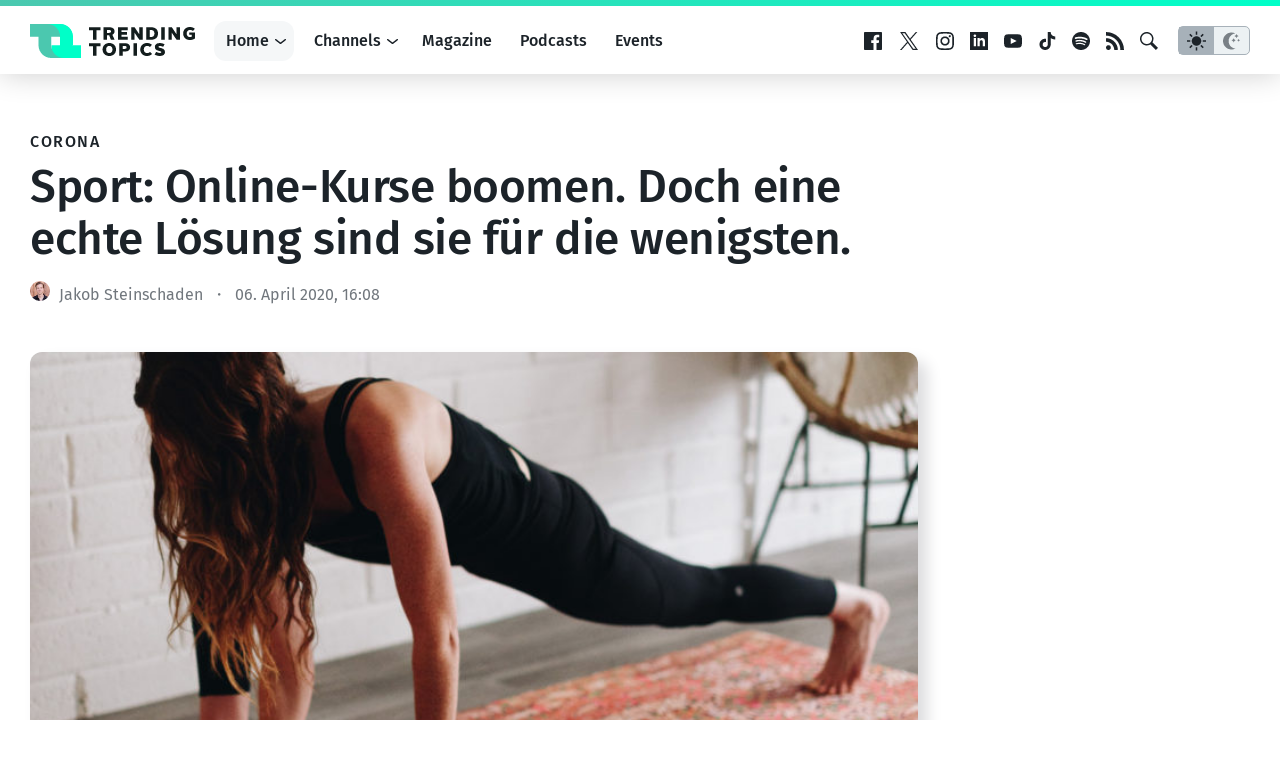

--- FILE ---
content_type: text/html; charset=utf-8
request_url: https://www.google.com/recaptcha/api2/aframe
body_size: 270
content:
<!DOCTYPE HTML><html><head><meta http-equiv="content-type" content="text/html; charset=UTF-8"></head><body><script nonce="qkU-BfSqB8XXLfNZ7RPqfw">/** Anti-fraud and anti-abuse applications only. See google.com/recaptcha */ try{var clients={'sodar':'https://pagead2.googlesyndication.com/pagead/sodar?'};window.addEventListener("message",function(a){try{if(a.source===window.parent){var b=JSON.parse(a.data);var c=clients[b['id']];if(c){var d=document.createElement('img');d.src=c+b['params']+'&rc='+(localStorage.getItem("rc::a")?sessionStorage.getItem("rc::b"):"");window.document.body.appendChild(d);sessionStorage.setItem("rc::e",parseInt(sessionStorage.getItem("rc::e")||0)+1);localStorage.setItem("rc::h",'1763543741288');}}}catch(b){}});window.parent.postMessage("_grecaptcha_ready", "*");}catch(b){}</script></body></html>

--- FILE ---
content_type: application/javascript
request_url: https://www.trendingtopics.eu/wp-content/themes/trendingtopics/js/prices-charts.js?ver%5B0%5D=1742319342
body_size: 54658
content:
/*! For license information please see prices-charts.js.LICENSE.txt */
(()=>{"use strict";var t={206:(t,e)=>{var i=window,n=i.requestAnimationFrame||i.webkitRequestAnimationFrame||i.mozRequestAnimationFrame||i.msRequestAnimationFrame||function(t){return setTimeout(t,16)},s=window,o=s.cancelAnimationFrame||s.mozCancelAnimationFrame||function(t){clearTimeout(t)};function a(){for(var t,e,i,n=arguments[0]||{},s=1,o=arguments.length;s<o;s++)if(null!==(t=arguments[s]))for(e in t)n!==(i=t[e])&&void 0!==i&&(n[e]=i);return n}function r(t){return["true","false"].indexOf(t)>=0?JSON.parse(t):t}function h(t,e,i,n){if(n)try{t.setItem(e,i)}catch(t){}return i}function c(){var t=document,e=t.body;return e||((e=t.createElement("body")).fake=!0),e}var l=document.documentElement;function d(t){var e="";return t.fake&&(e=l.style.overflow,t.style.background="",t.style.overflow=l.style.overflow="hidden",l.appendChild(t)),e}function u(t,e){t.fake&&(t.remove(),l.style.overflow=e,l.offsetHeight)}function f(t,e,i,n){"insertRule"in t?t.insertRule(e+"{"+i+"}",n):t.addRule(e,i,n)}function p(t){return("insertRule"in t?t.cssRules:t.rules).length}function g(t,e,i){for(var n=0,s=t.length;n<s;n++)e.call(i,t[n],n)}var m="classList"in document.createElement("_"),x=m?function(t,e){return t.classList.contains(e)}:function(t,e){return t.className.indexOf(e)>=0},b=m?function(t,e){x(t,e)||t.classList.add(e)}:function(t,e){x(t,e)||(t.className+=" "+e)},v=m?function(t,e){x(t,e)&&t.classList.remove(e)}:function(t,e){x(t,e)&&(t.className=t.className.replace(e,""))};function y(t,e){return t.hasAttribute(e)}function _(t,e){return t.getAttribute(e)}function w(t){return void 0!==t.item}function M(t,e){if(t=w(t)||t instanceof Array?t:[t],"[object Object]"===Object.prototype.toString.call(e))for(var i=t.length;i--;)for(var n in e)t[i].setAttribute(n,e[n])}function k(t,e){t=w(t)||t instanceof Array?t:[t];for(var i=(e=e instanceof Array?e:[e]).length,n=t.length;n--;)for(var s=i;s--;)t[n].removeAttribute(e[s])}function S(t){for(var e=[],i=0,n=t.length;i<n;i++)e.push(t[i]);return e}function C(t,e){"none"!==t.style.display&&(t.style.display="none")}function O(t,e){"none"===t.style.display&&(t.style.display="")}function D(t){return"none"!==window.getComputedStyle(t).display}function T(t){if("string"==typeof t){var e=[t],i=t.charAt(0).toUpperCase()+t.substr(1);["Webkit","Moz","ms","O"].forEach((function(n){"ms"===n&&"transform"!==t||e.push(n+i)})),t=e}var n=document.createElement("fakeelement");t.length;for(var s=0;s<t.length;s++){var o=t[s];if(void 0!==n.style[o])return o}return!1}function P(t,e){var i=!1;return/^Webkit/.test(t)?i="webkit"+e+"End":/^O/.test(t)?i="o"+e+"End":t&&(i=e.toLowerCase()+"end"),i}var E=!1;try{var L=Object.defineProperty({},"passive",{get:function(){E=!0}});window.addEventListener("test",null,L)}catch(t){}var I=!!E&&{passive:!0};function A(t,e,i){for(var n in e){var s=["touchstart","touchmove"].indexOf(n)>=0&&!i&&I;t.addEventListener(n,e[n],s)}}function R(t,e){for(var i in e){var n=["touchstart","touchmove"].indexOf(i)>=0&&I;t.removeEventListener(i,e[i],n)}}function z(){return{topics:{},on:function(t,e){this.topics[t]=this.topics[t]||[],this.topics[t].push(e)},off:function(t,e){if(this.topics[t])for(var i=0;i<this.topics[t].length;i++)if(this.topics[t][i]===e){this.topics[t].splice(i,1);break}},emit:function(t,e){e.type=t,this.topics[t]&&this.topics[t].forEach((function(i){i(e,t)}))}}}Object.keys||(Object.keys=function(t){var e=[];for(var i in t)Object.prototype.hasOwnProperty.call(t,i)&&e.push(i);return e}),"remove"in Element.prototype||(Element.prototype.remove=function(){this.parentNode&&this.parentNode.removeChild(this)});var N=function(t){t=a({container:".slider",mode:"carousel",axis:"horizontal",items:1,gutter:0,edgePadding:0,fixedWidth:!1,autoWidth:!1,viewportMax:!1,slideBy:1,center:!1,controls:!0,controlsPosition:"top",controlsText:["prev","next"],controlsContainer:!1,prevButton:!1,nextButton:!1,nav:!0,navPosition:"top",navContainer:!1,navAsThumbnails:!1,arrowKeys:!1,speed:300,autoplay:!1,autoplayPosition:"top",autoplayTimeout:5e3,autoplayDirection:"forward",autoplayText:["start","stop"],autoplayHoverPause:!1,autoplayButton:!1,autoplayButtonOutput:!0,autoplayResetOnVisibility:!0,animateIn:"tns-fadeIn",animateOut:"tns-fadeOut",animateNormal:"tns-normal",animateDelay:!1,loop:!0,rewind:!1,autoHeight:!1,responsive:!1,lazyload:!1,lazyloadSelector:".tns-lazy-img",touch:!0,mouseDrag:!1,swipeAngle:15,nested:!1,preventActionWhenRunning:!1,preventScrollOnTouch:!1,freezable:!0,onInit:!1,useLocalStorage:!0,nonce:!1},t||{});var e=document,i=window,s={ENTER:13,SPACE:32,LEFT:37,RIGHT:39},l={},m=t.useLocalStorage;if(m){var w=navigator.userAgent,E=new Date;try{(l=i.localStorage)?(l.setItem(E,E),m=l.getItem(E)==E,l.removeItem(E)):m=!1,m||(l={})}catch(t){m=!1}m&&(l.tnsApp&&l.tnsApp!==w&&["tC","tPL","tMQ","tTf","t3D","tTDu","tTDe","tADu","tADe","tTE","tAE"].forEach((function(t){l.removeItem(t)})),localStorage.tnsApp=w)}var L=l.tC?r(l.tC):h(l,"tC",function(){var t=document,e=c(),i=d(e),n=t.createElement("div"),s=!1;e.appendChild(n);try{for(var o,a="(10px * 10)",r=["calc"+a,"-moz-calc"+a,"-webkit-calc"+a],h=0;h<3;h++)if(o=r[h],n.style.width=o,100===n.offsetWidth){s=o.replace(a,"");break}}catch(t){}return e.fake?u(e,i):n.remove(),s}(),m),I=l.tPL?r(l.tPL):h(l,"tPL",function(){var t,e=document,i=c(),n=d(i),s=e.createElement("div"),o=e.createElement("div"),a="";s.className="tns-t-subp2",o.className="tns-t-ct";for(var r=0;r<70;r++)a+="<div></div>";return o.innerHTML=a,s.appendChild(o),i.appendChild(s),t=Math.abs(s.getBoundingClientRect().left-o.children[67].getBoundingClientRect().left)<2,i.fake?u(i,n):s.remove(),t}(),m),F=l.tMQ?r(l.tMQ):h(l,"tMQ",function(){if(window.matchMedia||window.msMatchMedia)return!0;var t,e=document,i=c(),n=d(i),s=e.createElement("div"),o=e.createElement("style"),a="@media all and (min-width:1px){.tns-mq-test{position:absolute}}";return o.type="text/css",s.className="tns-mq-test",i.appendChild(o),i.appendChild(s),o.styleSheet?o.styleSheet.cssText=a:o.appendChild(e.createTextNode(a)),t=window.getComputedStyle?window.getComputedStyle(s).position:s.currentStyle.position,i.fake?u(i,n):s.remove(),"absolute"===t}(),m),B=l.tTf?r(l.tTf):h(l,"tTf",T("transform"),m),H=l.t3D?r(l.t3D):h(l,"t3D",function(t){if(!t)return!1;if(!window.getComputedStyle)return!1;var e,i=document,n=c(),s=d(n),o=i.createElement("p"),a=t.length>9?"-"+t.slice(0,-9).toLowerCase()+"-":"";return a+="transform",n.insertBefore(o,null),o.style[t]="translate3d(1px,1px,1px)",e=window.getComputedStyle(o).getPropertyValue(a),n.fake?u(n,s):o.remove(),void 0!==e&&e.length>0&&"none"!==e}(B),m),V=l.tTDu?r(l.tTDu):h(l,"tTDu",T("transitionDuration"),m),j=l.tTDe?r(l.tTDe):h(l,"tTDe",T("transitionDelay"),m),W=l.tADu?r(l.tADu):h(l,"tADu",T("animationDuration"),m),$=l.tADe?r(l.tADe):h(l,"tADe",T("animationDelay"),m),Y=l.tTE?r(l.tTE):h(l,"tTE",P(V,"Transition"),m),U=l.tAE?r(l.tAE):h(l,"tAE",P(W,"Animation"),m),q=i.console&&"function"==typeof i.console.warn,X=["container","controlsContainer","prevButton","nextButton","navContainer","autoplayButton"],K={};if(X.forEach((function(i){if("string"==typeof t[i]){var n=t[i],s=e.querySelector(n);if(K[i]=n,!s||!s.nodeName)return void(q&&console.warn("Can't find",t[i]));t[i]=s}})),!(t.container.children.length<1)){var G=t.responsive,Q=t.nested,Z="carousel"===t.mode;if(G){0 in G&&(t=a(t,G[0]),delete G[0]);var J={};for(var tt in G){var et=G[tt];et="number"==typeof et?{items:et}:et,J[tt]=et}G=J,J=null}if(Z||function t(e){for(var i in e)Z||("slideBy"===i&&(e[i]="page"),"edgePadding"===i&&(e[i]=!1),"autoHeight"===i&&(e[i]=!1)),"responsive"===i&&t(e[i])}(t),!Z){t.axis="horizontal",t.slideBy="page",t.edgePadding=!1;var it=t.animateIn,nt=t.animateOut,st=t.animateDelay,ot=t.animateNormal}var at,rt,ht="horizontal"===t.axis,ct=e.createElement("div"),lt=e.createElement("div"),dt=t.container,ut=dt.parentNode,ft=dt.outerHTML,pt=dt.children,gt=pt.length,mt=Li(),xt=!1;G&&Ji(),Z&&(dt.className+=" tns-vpfix");var bt,vt,yt,_t,wt,Mt,kt=t.autoWidth,St=Ni("fixedWidth"),Ct=Ni("edgePadding"),Ot=Ni("gutter"),Dt=Ri(),Tt=Ni("center"),Pt=kt?1:Math.floor(Ni("items")),Et=Ni("slideBy"),Lt=t.viewportMax||t.fixedWidthViewportWidth,It=Ni("arrowKeys"),At=Ni("speed"),Rt=t.rewind,zt=!Rt&&t.loop,Nt=Ni("autoHeight"),Ft=Ni("controls"),Bt=Ni("controlsText"),Ht=Ni("nav"),Vt=Ni("touch"),jt=Ni("mouseDrag"),Wt=Ni("autoplay"),$t=Ni("autoplayTimeout"),Yt=Ni("autoplayText"),Ut=Ni("autoplayHoverPause"),qt=Ni("autoplayResetOnVisibility"),Xt=(_t=null,wt=Ni("nonce"),Mt=document.createElement("style"),_t&&Mt.setAttribute("media",_t),wt&&Mt.setAttribute("nonce",wt),document.querySelector("head").appendChild(Mt),Mt.sheet?Mt.sheet:Mt.styleSheet),Kt=t.lazyload,Gt=t.lazyloadSelector,Qt=[],Zt=zt?(vt=function(){if(kt||St&&!Lt)return gt-1;var e=St?"fixedWidth":"items",i=[];if((St||t[e]<gt)&&i.push(t[e]),G)for(var n in G){var s=G[n][e];s&&(St||s<gt)&&i.push(s)}return i.length||i.push(0),Math.ceil(St?Lt/Math.min.apply(null,i):Math.max.apply(null,i))}(),yt=Z?Math.ceil((5*vt-gt)/2):4*vt-gt,yt=Math.max(vt,yt),zi("edgePadding")?yt+1:yt):0,Jt=Z?gt+2*Zt:gt+Zt,te=!(!St&&!kt||zt),ee=St?Cn():null,ie=!Z||!zt,ne=ht?"left":"top",se="",oe="",ae=St?function(){return Tt&&!zt?gt-1:Math.ceil(-ee/(St+Ot))}:kt?function(){for(var t=0;t<Jt;t++)if(bt[t]>=-ee)return t}:function(){return Tt&&Z&&!zt?gt-1:zt||Z?Math.max(0,Jt-Math.ceil(Pt)):Jt-1},re=Ti(Ni("startIndex")),he=re;Di();var ce,le,de,ue=0,fe=kt?null:ae(),pe=t.preventActionWhenRunning,ge=t.swipeAngle,me=!ge||"?",xe=!1,be=t.onInit,ve=new z,ye=" tns-slider tns-"+t.mode,_e=dt.id||(de=window.tnsId,window.tnsId=de?de+1:1,"tns"+window.tnsId),we=Ni("disable"),Me=!1,ke=t.freezable,Se=!(!ke||kt)&&Zi(),Ce=!1,Oe={click:Rn,keydown:function(t){t=Wn(t);var e=[s.LEFT,s.RIGHT].indexOf(t.keyCode);e>=0&&(0===e?Ke.disabled||Rn(t,-1):Ge.disabled||Rn(t,1))}},De={click:function(t){if(xe){if(pe)return;In()}var e=$n(t=Wn(t));for(;e!==ti&&!y(e,"data-nav");)e=e.parentNode;if(y(e,"data-nav")){var i=si=Number(_(e,"data-nav")),n=St||kt?i*gt/ii:i*Pt;An(ze?i:Math.min(Math.ceil(n),gt-1),t),oi===i&&(di&&Hn(),si=-1)}},keydown:function(t){t=Wn(t);var i=e.activeElement;if(!y(i,"data-nav"))return;var n=[s.LEFT,s.RIGHT,s.ENTER,s.SPACE].indexOf(t.keyCode),o=Number(_(i,"data-nav"));n>=0&&(0===n?o>0&&jn(Je[o-1]):1===n?o<ii-1&&jn(Je[o+1]):(si=o,An(o,t)))}},Te={mouseover:function(){di&&(Nn(),ui=!0)},mouseout:function(){ui&&(zn(),ui=!1)}},Pe={visibilitychange:function(){e.hidden?di&&(Nn(),pi=!0):pi&&(zn(),pi=!1)}},Ee={keydown:function(t){t=Wn(t);var e=[s.LEFT,s.RIGHT].indexOf(t.keyCode);e>=0&&Rn(t,0===e?-1:1)}},Le={touchstart:Xn,touchmove:Kn,touchend:Qn,touchcancel:Qn},Ie={mousedown:Xn,mousemove:Kn,mouseup:Qn,mouseleave:Qn},Ae=zi("controls"),Re=zi("nav"),ze=!!kt||t.navAsThumbnails,Ne=zi("autoplay"),Fe=zi("touch"),Be=zi("mouseDrag"),He="tns-slide-active",Ve="tns-slide-cloned",je="tns-complete",We={load:function(t){cn($n(t))},error:function(t){e=$n(t),b(e,"failed"),ln(e);var e}},$e="force"===t.preventScrollOnTouch;if(Ae)var Ye,Ue,qe=t.controlsContainer,Xe=t.controlsContainer?t.controlsContainer.outerHTML:"",Ke=t.prevButton,Ge=t.nextButton,Qe=t.prevButton?t.prevButton.outerHTML:"",Ze=t.nextButton?t.nextButton.outerHTML:"";if(Re)var Je,ti=t.navContainer,ei=t.navContainer?t.navContainer.outerHTML:"",ii=kt?gt:Jn(),ni=0,si=-1,oi=Ei(),ai=oi,ri="tns-nav-active",hi="Carousel Page ",ci=" (Current Slide)";if(Ne)var li,di,ui,fi,pi,gi="forward"===t.autoplayDirection?1:-1,mi=t.autoplayButton,xi=t.autoplayButton?t.autoplayButton.outerHTML:"",bi=["<span class='tns-visually-hidden'>"," animation</span>"];if(Fe||Be)var vi,yi,_i={},wi={},Mi=!1,ki=ht?function(t,e){return t.x-e.x}:function(t,e){return t.y-e.y};kt||Oi(we||Se),B&&(ne=B,se="translate",H?(se+=ht?"3d(":"3d(0px, ",oe=ht?", 0px, 0px)":", 0px)"):(se+=ht?"X(":"Y(",oe=")")),Z&&(dt.className=dt.className.replace("tns-vpfix","")),function(){zi("gutter"),ct.className="tns-outer",lt.className="tns-inner",ct.id=_e+"-ow",lt.id=_e+"-iw",""===dt.id&&(dt.id=_e);ye+=I||kt?" tns-subpixel":" tns-no-subpixel",ye+=L?" tns-calc":" tns-no-calc",kt&&(ye+=" tns-autowidth");ye+=" tns-"+t.axis,dt.className+=ye,Z?((at=e.createElement("div")).id=_e+"-mw",at.className="tns-ovh",ct.appendChild(at),at.appendChild(lt)):ct.appendChild(lt);if(Nt){(at||lt).className+=" tns-ah"}if(ut.insertBefore(ct,dt),lt.appendChild(dt),g(pt,(function(t,e){b(t,"tns-item"),t.id||(t.id=_e+"-item"+e),!Z&&ot&&b(t,ot),M(t,{"aria-hidden":"true",tabindex:"-1"})})),Zt){for(var i=e.createDocumentFragment(),n=e.createDocumentFragment(),s=Zt;s--;){var o=s%gt,a=pt[o].cloneNode(!0);if(b(a,Ve),k(a,"id"),n.insertBefore(a,n.firstChild),Z){var r=pt[gt-1-o].cloneNode(!0);b(r,Ve),k(r,"id"),i.appendChild(r)}}dt.insertBefore(i,dt.firstChild),dt.appendChild(n),pt=dt.children}}(),function(){if(!Z)for(var e=re,n=re+Math.min(gt,Pt);e<n;e++){var s=pt[e];s.style.left=100*(e-re)/Pt+"%",b(s,it),v(s,ot)}ht&&(I||kt?(f(Xt,"#"+_e+" > .tns-item","font-size:"+i.getComputedStyle(pt[0]).fontSize+";",p(Xt)),f(Xt,"#"+_e,"font-size:0;",p(Xt))):Z&&g(pt,(function(t,e){t.style.marginLeft=function(t){return L?L+"("+100*t+"% / "+Jt+")":100*t/Jt+"%"}(e)})));if(F){if(V){var o=at&&t.autoHeight?Wi(t.speed):"";f(Xt,"#"+_e+"-mw",o,p(Xt))}o=Fi(t.edgePadding,t.gutter,t.fixedWidth,t.speed,t.autoHeight),f(Xt,"#"+_e+"-iw",o,p(Xt)),Z&&(o=ht&&!kt?"width:"+Bi(t.fixedWidth,t.gutter,t.items)+";":"",V&&(o+=Wi(At)),f(Xt,"#"+_e,o,p(Xt))),o=ht&&!kt?Hi(t.fixedWidth,t.gutter,t.items):"",t.gutter&&(o+=Vi(t.gutter)),Z||(V&&(o+=Wi(At)),W&&(o+=$i(At))),o&&f(Xt,"#"+_e+" > .tns-item",o,p(Xt))}else{Z&&Nt&&(at.style[V]=At/1e3+"s"),lt.style.cssText=Fi(Ct,Ot,St,Nt),Z&&ht&&!kt&&(dt.style.width=Bi(St,Ot,Pt));o=ht&&!kt?Hi(St,Ot,Pt):"";Ot&&(o+=Vi(Ot)),o&&f(Xt,"#"+_e+" > .tns-item",o,p(Xt))}if(G&&F)for(var a in G){a=parseInt(a);var r=G[a],h=(o="",""),c="",l="",d="",u=kt?null:Ni("items",a),m=Ni("fixedWidth",a),x=Ni("speed",a),y=Ni("edgePadding",a),_=Ni("autoHeight",a),w=Ni("gutter",a);V&&at&&Ni("autoHeight",a)&&"speed"in r&&(h="#"+_e+"-mw{"+Wi(x)+"}"),("edgePadding"in r||"gutter"in r)&&(c="#"+_e+"-iw{"+Fi(y,w,m,x,_)+"}"),Z&&ht&&!kt&&("fixedWidth"in r||"items"in r||St&&"gutter"in r)&&(l="width:"+Bi(m,w,u)+";"),V&&"speed"in r&&(l+=Wi(x)),l&&(l="#"+_e+"{"+l+"}"),("fixedWidth"in r||St&&"gutter"in r||!Z&&"items"in r)&&(d+=Hi(m,w,u)),"gutter"in r&&(d+=Vi(w)),!Z&&"speed"in r&&(V&&(d+=Wi(x)),W&&(d+=$i(x))),d&&(d="#"+_e+" > .tns-item{"+d+"}"),(o=h+c+l+d)&&Xt.insertRule("@media (min-width: "+a/16+"em) {"+o+"}",Xt.cssRules.length)}}(),Yi();var Si=zt?Z?function(){var t=ue,e=fe;t+=Et,e-=Et,Ct?(t+=1,e-=1):St&&(Dt+Ot)%(St+Ot)&&(e-=1),Zt&&(re>e?re-=gt:re<t&&(re+=gt))}:function(){if(re>fe)for(;re>=ue+gt;)re-=gt;else if(re<ue)for(;re<=fe-gt;)re+=gt}:function(){re=Math.max(ue,Math.min(fe,re))},Ci=Z?function(){var t,e,i,n,s,o,a,r,h,c,l;kn(dt,""),V||!At?(Tn(),At&&D(dt)||In()):(t=dt,e=ne,i=se,n=oe,s=On(),o=At,a=In,r=Math.min(o,10),h=s.indexOf("%")>=0?"%":"px",s=s.replace(h,""),c=Number(t.style[e].replace(i,"").replace(n,"").replace(h,"")),l=(s-c)/o*r,setTimeout((function s(){o-=r,c+=l,t.style[e]=i+c+h+n,o>0?setTimeout(s,r):a()}),r)),ht||Zn()}:function(){Qt=[];var t={};t[Y]=t[U]=In,R(pt[he],t),A(pt[re],t),Pn(he,it,nt,!0),Pn(re,ot,it),Y&&U&&At&&D(dt)||In()};return{version:"2.9.4",getInfo:es,events:ve,goTo:An,play:function(){Wt&&!di&&(Bn(),fi=!1)},pause:function(){di&&(Hn(),fi=!0)},isOn:xt,updateSliderHeight:mn,refresh:Yi,destroy:function(){if(Xt.disabled=!0,Xt.ownerNode&&Xt.ownerNode.remove(),R(i,{resize:Gi}),It&&R(e,Ee),qe&&R(qe,Oe),ti&&R(ti,De),R(dt,Te),R(dt,Pe),mi&&R(mi,{click:Vn}),Wt&&clearInterval(li),Z&&Y){var n={};n[Y]=In,R(dt,n)}Vt&&R(dt,Le),jt&&R(dt,Ie);var s=[ft,Xe,Qe,Ze,ei,xi];for(var o in X.forEach((function(e,i){var n="container"===e?ct:t[e];if("object"==typeof n&&n){var o=!!n.previousElementSibling&&n.previousElementSibling,a=n.parentNode;n.outerHTML=s[i],t[e]=o?o.nextElementSibling:a.firstElementChild}})),X=it=nt=st=ot=ht=ct=lt=dt=ut=ft=pt=gt=rt=mt=kt=St=Ct=Ot=Dt=Pt=Et=Lt=It=At=Rt=zt=Nt=Xt=Kt=bt=Qt=Zt=Jt=te=ee=ie=ne=se=oe=ae=re=he=ue=fe=ge=me=xe=be=ve=ye=_e=we=Me=ke=Se=Ce=Oe=De=Te=Pe=Ee=Le=Ie=Ae=Re=ze=Ne=Fe=Be=He=je=We=ce=Ft=Bt=qe=Xe=Ke=Ge=Ye=Ue=Ht=ti=ei=Je=ii=ni=si=oi=ai=ri=hi=ci=Wt=$t=gi=Yt=Ut=mi=xi=qt=bi=li=di=ui=fi=pi=_i=wi=vi=Mi=yi=ki=Vt=jt=null,this)"rebuild"!==o&&(this[o]=null);xt=!1},rebuild:function(){return N(a(t,K))}}}function Oi(t){t&&(Ft=Ht=Vt=jt=It=Wt=Ut=qt=!1)}function Di(){for(var t=Z?re-Zt:re;t<0;)t+=gt;return t%gt+1}function Ti(t){return t=t?Math.max(0,Math.min(zt?gt-1:gt-Pt,t)):0,Z?t+Zt:t}function Pi(t){for(null==t&&(t=re),Z&&(t-=Zt);t<0;)t+=gt;return Math.floor(t%gt)}function Ei(){var t,e=Pi();return t=ze?e:St||kt?Math.ceil((e+1)*ii/gt-1):Math.floor(e/Pt),!zt&&Z&&re===fe&&(t=ii-1),t}function Li(){return i.innerWidth||e.documentElement.clientWidth||e.body.clientWidth}function Ii(t){return"top"===t?"afterbegin":"beforeend"}function Ai(t){if(null!=t){var i,n,s=e.createElement("div");return t.appendChild(s),n=(i=s.getBoundingClientRect()).right-i.left,s.remove(),n||Ai(t.parentNode)}}function Ri(){var t=Ct?2*Ct-Ot:0;return Ai(ut)-t}function zi(e){if(t[e])return!0;if(G)for(var i in G)if(G[i][e])return!0;return!1}function Ni(e,i){if(null==i&&(i=mt),"items"===e&&St)return Math.floor((Dt+Ot)/(St+Ot))||1;var n=t[e];if(G)for(var s in G)i>=parseInt(s)&&e in G[s]&&(n=G[s][e]);return"slideBy"===e&&"page"===n&&(n=Ni("items")),Z||"slideBy"!==e&&"items"!==e||(n=Math.floor(n)),n}function Fi(t,e,i,n,s){var o="";if(void 0!==t){var a=t;e&&(a-=e),o=ht?"margin: 0 "+a+"px 0 "+t+"px;":"margin: "+t+"px 0 "+a+"px 0;"}else if(e&&!i){var r="-"+e+"px";o="margin: 0 "+(ht?r+" 0 0":"0 "+r+" 0")+";"}return!Z&&s&&V&&n&&(o+=Wi(n)),o}function Bi(t,e,i){return t?(t+e)*Jt+"px":L?L+"("+100*Jt+"% / "+i+")":100*Jt/i+"%"}function Hi(t,e,i){var n;if(t)n=t+e+"px";else{Z||(i=Math.floor(i));var s=Z?Jt:i;n=L?L+"(100% / "+s+")":100/s+"%"}return n="width:"+n,"inner"!==Q?n+";":n+" !important;"}function Vi(t){var e="";!1!==t&&(e=(ht?"padding-":"margin-")+(ht?"right":"bottom")+": "+t+"px;");return e}function ji(t,e){var i=t.substring(0,t.length-e).toLowerCase();return i&&(i="-"+i+"-"),i}function Wi(t){return ji(V,18)+"transition-duration:"+t/1e3+"s;"}function $i(t){return ji(W,17)+"animation-duration:"+t/1e3+"s;"}function Yi(){if(zi("autoHeight")||kt||!ht){var t=dt.querySelectorAll("img");g(t,(function(t){var e=t.src;Kt||(e&&e.indexOf("data:image")<0?(t.src="",A(t,We),b(t,"loading"),t.src=e):cn(t))})),n((function(){fn(S(t),(function(){ce=!0}))})),zi("autoHeight")&&(t=dn(re,Math.min(re+Pt-1,Jt-1))),Kt?Ui():n((function(){fn(S(t),Ui)}))}else Z&&Dn(),Xi(),Ki()}function Ui(){if(kt&&gt>1){var t=zt?re:gt-1;!function e(){var i=pt[t].getBoundingClientRect().left,n=pt[t-1].getBoundingClientRect().right;Math.abs(i-n)<=1?qi():setTimeout((function(){e()}),16)}()}else qi()}function qi(){ht&&!kt||(xn(),kt?(ee=Cn(),ke&&(Se=Zi()),fe=ae(),Oi(we||Se)):Zn()),Z&&Dn(),Xi(),Ki()}function Xi(){if(bn(),ct.insertAdjacentHTML("afterbegin",'<div class="tns-liveregion tns-visually-hidden" aria-live="polite" aria-atomic="true">slide <span class="current">'+an()+"</span>  of "+gt+"</div>"),le=ct.querySelector(".tns-liveregion .current"),Ne){var e=Wt?"stop":"start";mi?M(mi,{"data-action":e}):t.autoplayButtonOutput&&(ct.insertAdjacentHTML(Ii(t.autoplayPosition),'<button type="button" data-action="'+e+'">'+bi[0]+e+bi[1]+Yt[0]+"</button>"),mi=ct.querySelector("[data-action]")),mi&&A(mi,{click:Vn}),Wt&&(Bn(),Ut&&A(dt,Te),qt&&A(dt,Pe))}if(Re){if(ti)M(ti,{"aria-label":"Carousel Pagination"}),g(Je=ti.children,(function(t,e){M(t,{"data-nav":e,tabindex:"-1","aria-label":hi+(e+1),"aria-controls":_e})}));else{for(var i="",n=ze?"":'style="display:none"',s=0;s<gt;s++)i+='<button type="button" data-nav="'+s+'" tabindex="-1" aria-controls="'+_e+'" '+n+' aria-label="'+hi+(s+1)+'"></button>';i='<div class="tns-nav" aria-label="Carousel Pagination">'+i+"</div>",ct.insertAdjacentHTML(Ii(t.navPosition),i),ti=ct.querySelector(".tns-nav"),Je=ti.children}if(ts(),V){var o=V.substring(0,V.length-18).toLowerCase(),a="transition: all "+At/1e3+"s";o&&(a="-"+o+"-"+a),f(Xt,"[aria-controls^="+_e+"-item]",a,p(Xt))}M(Je[oi],{"aria-label":hi+(oi+1)+ci}),k(Je[oi],"tabindex"),b(Je[oi],ri),A(ti,De)}Ae&&(qe||Ke&&Ge||(ct.insertAdjacentHTML(Ii(t.controlsPosition),'<div class="tns-controls" aria-label="Carousel Navigation" tabindex="0"><button type="button" data-controls="prev" tabindex="-1" aria-controls="'+_e+'">'+Bt[0]+'</button><button type="button" data-controls="next" tabindex="-1" aria-controls="'+_e+'">'+Bt[1]+"</button></div>"),qe=ct.querySelector(".tns-controls")),Ke&&Ge||(Ke=qe.children[0],Ge=qe.children[1]),t.controlsContainer&&M(qe,{"aria-label":"Carousel Navigation",tabindex:"0"}),(t.controlsContainer||t.prevButton&&t.nextButton)&&M([Ke,Ge],{"aria-controls":_e,tabindex:"-1"}),(t.controlsContainer||t.prevButton&&t.nextButton)&&(M(Ke,{"data-controls":"prev"}),M(Ge,{"data-controls":"next"})),Ye=yn(Ke),Ue=yn(Ge),Mn(),qe?A(qe,Oe):(A(Ke,Oe),A(Ge,Oe))),tn()}function Ki(){if(Z&&Y){var n={};n[Y]=In,A(dt,n)}Vt&&A(dt,Le,t.preventScrollOnTouch),jt&&A(dt,Ie),It&&A(e,Ee),"inner"===Q?ve.on("outerResized",(function(){Qi(),ve.emit("innerLoaded",es())})):(G||St||kt||Nt||!ht)&&A(i,{resize:Gi}),Nt&&("outer"===Q?ve.on("innerLoaded",un):we||un()),hn(),we?sn():Se&&nn(),ve.on("indexChanged",pn),"inner"===Q&&ve.emit("innerLoaded",es()),"function"==typeof be&&be(es()),xt=!0}function Gi(t){n((function(){Qi(Wn(t))}))}function Qi(i){if(xt){"outer"===Q&&ve.emit("outerResized",es(i)),mt=Li();var n,s=rt,o=!1;G&&(Ji(),(n=s!==rt)&&ve.emit("newBreakpointStart",es(i)));var a,r,h=Pt,c=we,l=Se,d=It,u=Ft,m=Ht,x=Vt,y=jt,_=Wt,w=Ut,M=qt,k=re;if(n){var S=St,D=Nt,T=Bt,P=Tt,E=Yt;if(!F)var L=Ot,I=Ct}if(It=Ni("arrowKeys"),Ft=Ni("controls"),Ht=Ni("nav"),Vt=Ni("touch"),Tt=Ni("center"),jt=Ni("mouseDrag"),Wt=Ni("autoplay"),Ut=Ni("autoplayHoverPause"),qt=Ni("autoplayResetOnVisibility"),n&&(we=Ni("disable"),St=Ni("fixedWidth"),At=Ni("speed"),Nt=Ni("autoHeight"),Bt=Ni("controlsText"),Yt=Ni("autoplayText"),$t=Ni("autoplayTimeout"),F||(Ct=Ni("edgePadding"),Ot=Ni("gutter"))),Oi(we),Dt=Ri(),ht&&!kt||we||(xn(),ht||(Zn(),o=!0)),(St||kt)&&(ee=Cn(),fe=ae()),(n||St)&&(Pt=Ni("items"),Et=Ni("slideBy"),(r=Pt!==h)&&(St||kt||(fe=ae()),Si())),n&&we!==c&&(we?sn():function(){if(!Me)return;if(Xt.disabled=!1,dt.className+=ye,Dn(),zt)for(var t=Zt;t--;)Z&&O(pt[t]),O(pt[Jt-t-1]);if(!Z)for(var e=re,i=re+gt;e<i;e++){var n=pt[e],s=e<re+Pt?it:ot;n.style.left=100*(e-re)/Pt+"%",b(n,s)}en(),Me=!1}()),ke&&(n||St||kt)&&(Se=Zi())!==l&&(Se?(Tn(On(Ti(0))),nn()):(!function(){if(!Ce)return;Ct&&F&&(lt.style.margin="");if(Zt)for(var t="tns-transparent",e=Zt;e--;)Z&&v(pt[e],t),v(pt[Jt-e-1],t);en(),Ce=!1}(),o=!0)),Oi(we||Se),Wt||(Ut=qt=!1),It!==d&&(It?A(e,Ee):R(e,Ee)),Ft!==u&&(Ft?qe?O(qe):(Ke&&O(Ke),Ge&&O(Ge)):qe?C(qe):(Ke&&C(Ke),Ge&&C(Ge))),Ht!==m&&(Ht?(O(ti),ts()):C(ti)),Vt!==x&&(Vt?A(dt,Le,t.preventScrollOnTouch):R(dt,Le)),jt!==y&&(jt?A(dt,Ie):R(dt,Ie)),Wt!==_&&(Wt?(mi&&O(mi),di||fi||Bn()):(mi&&C(mi),di&&Hn())),Ut!==w&&(Ut?A(dt,Te):R(dt,Te)),qt!==M&&(qt?A(e,Pe):R(e,Pe)),n){if(St===S&&Tt===P||(o=!0),Nt!==D&&(Nt||(lt.style.height="")),Ft&&Bt!==T&&(Ke.innerHTML=Bt[0],Ge.innerHTML=Bt[1]),mi&&Yt!==E){var z=Wt?1:0,N=mi.innerHTML,B=N.length-E[z].length;N.substring(B)===E[z]&&(mi.innerHTML=N.substring(0,B)+Yt[z])}}else Tt&&(St||kt)&&(o=!0);if((r||St&&!kt)&&(ii=Jn(),ts()),(a=re!==k)?(ve.emit("indexChanged",es()),o=!0):r?a||pn():(St||kt)&&(hn(),bn(),on()),r&&!Z&&function(){for(var t=re+Math.min(gt,Pt),e=Jt;e--;){var i=pt[e];e>=re&&e<t?(b(i,"tns-moving"),i.style.left=100*(e-re)/Pt+"%",b(i,it),v(i,ot)):i.style.left&&(i.style.left="",b(i,ot),v(i,it)),v(i,nt)}setTimeout((function(){g(pt,(function(t){v(t,"tns-moving")}))}),300)}(),!we&&!Se){if(n&&!F&&(Ct===I&&Ot===L||(lt.style.cssText=Fi(Ct,Ot,St,At,Nt)),ht)){Z&&(dt.style.width=Bi(St,Ot,Pt));var H=Hi(St,Ot,Pt)+Vi(Ot);!function(t,e){"deleteRule"in t?t.deleteRule(e):t.removeRule(e)}(Xt,p(Xt)-1),f(Xt,"#"+_e+" > .tns-item",H,p(Xt))}Nt&&un(),o&&(Dn(),he=re)}n&&ve.emit("newBreakpointEnd",es(i))}}function Zi(){if(!St&&!kt)return gt<=(Tt?Pt-(Pt-1)/2:Pt);var t=St?(St+Ot)*gt:bt[gt],e=Ct?Dt+2*Ct:Dt+Ot;return Tt&&(e-=St?(Dt-St)/2:(Dt-(bt[re+1]-bt[re]-Ot))/2),t<=e}function Ji(){for(var t in rt=0,G)t=parseInt(t),mt>=t&&(rt=t)}function tn(){!Wt&&mi&&C(mi),!Ht&&ti&&C(ti),Ft||(qe?C(qe):(Ke&&C(Ke),Ge&&C(Ge)))}function en(){Wt&&mi&&O(mi),Ht&&ti&&O(ti),Ft&&(qe?O(qe):(Ke&&O(Ke),Ge&&O(Ge)))}function nn(){if(!Ce){if(Ct&&(lt.style.margin="0px"),Zt)for(var t="tns-transparent",e=Zt;e--;)Z&&b(pt[e],t),b(pt[Jt-e-1],t);tn(),Ce=!0}}function sn(){if(!Me){if(Xt.disabled=!0,dt.className=dt.className.replace(ye.substring(1),""),k(dt,["style"]),zt)for(var t=Zt;t--;)Z&&C(pt[t]),C(pt[Jt-t-1]);if(ht&&Z||k(lt,["style"]),!Z)for(var e=re,i=re+gt;e<i;e++){var n=pt[e];k(n,["style"]),v(n,it),v(n,ot)}tn(),Me=!0}}function on(){var t=an();le.innerHTML!==t&&(le.innerHTML=t)}function an(){var t=rn(),e=t[0]+1,i=t[1]+1;return e===i?e+"":e+" to "+i}function rn(t){null==t&&(t=On());var e,i,n,s=re;if(Tt||Ct?(kt||St)&&(i=-(parseFloat(t)+Ct),n=i+Dt+2*Ct):kt&&(i=bt[re],n=i+Dt),kt)bt.forEach((function(t,o){o<Jt&&((Tt||Ct)&&t<=i+.5&&(s=o),n-t>=.5&&(e=o))}));else{if(St){var o=St+Ot;Tt||Ct?(s=Math.floor(i/o),e=Math.ceil(n/o-1)):e=s+Math.ceil(Dt/o)-1}else if(Tt||Ct){var a=Pt-1;if(Tt?(s-=a/2,e=re+a/2):e=re+a,Ct){var r=Ct*Pt/Dt;s-=r,e+=r}s=Math.floor(s),e=Math.ceil(e)}else e=s+Pt-1;s=Math.max(s,0),e=Math.min(e,Jt-1)}return[s,e]}function hn(){if(Kt&&!we){var t=rn();t.push(Gt),dn.apply(null,t).forEach((function(t){if(!x(t,je)){var e={};e[Y]=function(t){t.stopPropagation()},A(t,e),A(t,We),t.src=_(t,"data-src");var i=_(t,"data-srcset");i&&(t.srcset=i),b(t,"loading")}}))}}function cn(t){b(t,"loaded"),ln(t)}function ln(t){b(t,je),v(t,"loading"),R(t,We)}function dn(t,e,i){var n=[];for(i||(i="img");t<=e;)g(pt[t].querySelectorAll(i),(function(t){n.push(t)})),t++;return n}function un(){var t=dn.apply(null,rn());n((function(){fn(t,mn)}))}function fn(t,e){return ce?e():(t.forEach((function(e,i){!Kt&&e.complete&&ln(e),x(e,je)&&t.splice(i,1)})),t.length?void n((function(){fn(t,e)})):e())}function pn(){hn(),bn(),on(),Mn(),function(){if(Ht&&(oi=si>=0?si:Ei(),si=-1,oi!==ai)){var t=Je[ai],e=Je[oi];M(t,{tabindex:"-1","aria-label":hi+(ai+1)}),v(t,ri),M(e,{"aria-label":hi+(oi+1)+ci}),k(e,"tabindex"),b(e,ri),ai=oi}}()}function gn(t,e){for(var i=[],n=t,s=Math.min(t+e,Jt);n<s;n++)i.push(pt[n].offsetHeight);return Math.max.apply(null,i)}function mn(){var t=Nt?gn(re,Pt):gn(Zt,gt),e=at||lt;e.style.height!==t&&(e.style.height=t+"px")}function xn(){bt=[0];var t=ht?"left":"top",e=ht?"right":"bottom",i=pt[0].getBoundingClientRect()[t];g(pt,(function(n,s){s&&bt.push(n.getBoundingClientRect()[t]-i),s===Jt-1&&bt.push(n.getBoundingClientRect()[e]-i)}))}function bn(){var t=rn(),e=t[0],i=t[1];g(pt,(function(t,n){n>=e&&n<=i?y(t,"aria-hidden")&&(k(t,["aria-hidden","tabindex"]),b(t,He)):y(t,"aria-hidden")||(M(t,{"aria-hidden":"true",tabindex:"-1"}),v(t,He))}))}function vn(t){return t.nodeName.toLowerCase()}function yn(t){return"button"===vn(t)}function _n(t){return"true"===t.getAttribute("aria-disabled")}function wn(t,e,i){t?e.disabled=i:e.setAttribute("aria-disabled",i.toString())}function Mn(){if(Ft&&!Rt&&!zt){var t=Ye?Ke.disabled:_n(Ke),e=Ue?Ge.disabled:_n(Ge),i=re<=ue,n=!Rt&&re>=fe;i&&!t&&wn(Ye,Ke,!0),!i&&t&&wn(Ye,Ke,!1),n&&!e&&wn(Ue,Ge,!0),!n&&e&&wn(Ue,Ge,!1)}}function kn(t,e){V&&(t.style[V]=e)}function Sn(t){return null==t&&(t=re),kt?(Dt-(Ct?Ot:0)-(bt[t+1]-bt[t]-Ot))/2:St?(Dt-St)/2:(Pt-1)/2}function Cn(){var t=Dt+(Ct?Ot:0)-(St?(St+Ot)*Jt:bt[Jt]);return Tt&&!zt&&(t=St?-(St+Ot)*(Jt-1)-Sn():Sn(Jt-1)-bt[Jt-1]),t>0&&(t=0),t}function On(t){var e;if(null==t&&(t=re),ht&&!kt)if(St)e=-(St+Ot)*t,Tt&&(e+=Sn());else{var i=B?Jt:Pt;Tt&&(t-=Sn()),e=100*-t/i}else e=-bt[t],Tt&&kt&&(e+=Sn());return te&&(e=Math.max(e,ee)),e+=!ht||kt||St?"px":"%"}function Dn(t){kn(dt,"0s"),Tn(t)}function Tn(t){null==t&&(t=On()),dt.style[ne]=se+t+oe}function Pn(t,e,i,n){var s=t+Pt;zt||(s=Math.min(s,Jt));for(var o=t;o<s;o++){var a=pt[o];n||(a.style.left=100*(o-re)/Pt+"%"),st&&j&&(a.style[j]=a.style[$]=st*(o-t)/1e3+"s"),v(a,e),b(a,i),n&&Qt.push(a)}}function En(t,e){ie&&Si(),(re!==he||e)&&(ve.emit("indexChanged",es()),ve.emit("transitionStart",es()),Nt&&un(),di&&t&&["click","keydown"].indexOf(t.type)>=0&&Hn(),xe=!0,Ci())}function Ln(t){return t.toLowerCase().replace(/-/g,"")}function In(t){if(Z||xe){if(ve.emit("transitionEnd",es(t)),!Z&&Qt.length>0)for(var e=0;e<Qt.length;e++){var i=Qt[e];i.style.left="",$&&j&&(i.style[$]="",i.style[j]=""),v(i,nt),b(i,ot)}if(!t||!Z&&t.target.parentNode===dt||t.target===dt&&Ln(t.propertyName)===Ln(ne)){if(!ie){var n=re;Si(),re!==n&&(ve.emit("indexChanged",es()),Dn())}"inner"===Q&&ve.emit("innerLoaded",es()),xe=!1,he=re}}}function An(t,e){if(!Se)if("prev"===t)Rn(e,-1);else if("next"===t)Rn(e,1);else{if(xe){if(pe)return;In()}var i=Pi(),n=0;if("first"===t?n=-i:"last"===t?n=Z?gt-Pt-i:gt-1-i:("number"!=typeof t&&(t=parseInt(t)),isNaN(t)||(e||(t=Math.max(0,Math.min(gt-1,t))),n=t-i)),!Z&&n&&Math.abs(n)<Pt){var s=n>0?1:-1;n+=re+n-gt>=ue?gt*s:2*gt*s*-1}re+=n,Z&&zt&&(re<ue&&(re+=gt),re>fe&&(re-=gt)),Pi(re)!==Pi(he)&&En(e)}}function Rn(t,e){if(xe){if(pe)return;In()}var i;if(!e){for(var n=$n(t=Wn(t));n!==qe&&[Ke,Ge].indexOf(n)<0;)n=n.parentNode;var s=[Ke,Ge].indexOf(n);s>=0&&(i=!0,e=0===s?-1:1)}if(Rt){if(re===ue&&-1===e)return void An("last",t);if(re===fe&&1===e)return void An("first",t)}e&&(re+=Et*e,kt&&(re=Math.floor(re)),En(i||t&&"keydown"===t.type?t:null))}function zn(){li=setInterval((function(){Rn(null,gi)}),$t),di=!0}function Nn(){clearInterval(li),di=!1}function Fn(t,e){M(mi,{"data-action":t}),mi.innerHTML=bi[0]+t+bi[1]+e}function Bn(){zn(),mi&&Fn("stop",Yt[1])}function Hn(){Nn(),mi&&Fn("start",Yt[0])}function Vn(){di?(Hn(),fi=!0):(Bn(),fi=!1)}function jn(t){t.focus()}function Wn(t){return Yn(t=t||i.event)?t.changedTouches[0]:t}function $n(t){return t.target||i.event.srcElement}function Yn(t){return t.type.indexOf("touch")>=0}function Un(t){t.preventDefault?t.preventDefault():t.returnValue=!1}function qn(){return o=wi.y-_i.y,a=wi.x-_i.x,e=Math.atan2(o,a)*(180/Math.PI),i=ge,n=!1,(s=Math.abs(90-Math.abs(e)))>=90-i?n="horizontal":s<=i&&(n="vertical"),n===t.axis;var e,i,n,s,o,a}function Xn(t){if(xe){if(pe)return;In()}Wt&&di&&Nn(),Mi=!0,yi&&(o(yi),yi=null);var e=Wn(t);ve.emit(Yn(t)?"touchStart":"dragStart",es(t)),!Yn(t)&&["img","a"].indexOf(vn($n(t)))>=0&&Un(t),wi.x=_i.x=e.clientX,wi.y=_i.y=e.clientY,Z&&(vi=parseFloat(dt.style[ne].replace(se,"")),kn(dt,"0s"))}function Kn(t){if(Mi){var e=Wn(t);wi.x=e.clientX,wi.y=e.clientY,Z?yi||(yi=n((function(){Gn(t)}))):("?"===me&&(me=qn()),me&&($e=!0)),("boolean"!=typeof t.cancelable||t.cancelable)&&$e&&t.preventDefault()}}function Gn(t){if(me){if(o(yi),Mi&&(yi=n((function(){Gn(t)}))),"?"===me&&(me=qn()),me){!$e&&Yn(t)&&($e=!0);try{t.type&&ve.emit(Yn(t)?"touchMove":"dragMove",es(t))}catch(t){}var e=vi,i=ki(wi,_i);if(!ht||St||kt)e+=i,e+="px";else e+=B?i*Pt*100/((Dt+Ot)*Jt):100*i/(Dt+Ot),e+="%";dt.style[ne]=se+e+oe}}else Mi=!1}function Qn(e){if(Mi){yi&&(o(yi),yi=null),Z&&kn(dt,""),Mi=!1;var i=Wn(e);wi.x=i.clientX,wi.y=i.clientY;var s=ki(wi,_i);if(Math.abs(s)){if(!Yn(e)){var a=$n(e);A(a,{click:function t(e){Un(e),R(a,{click:t})}})}Z?yi=n((function(){if(ht&&!kt){var t=-s*Pt/(Dt+Ot);t=s>0?Math.floor(t):Math.ceil(t),re+=t}else{var i=-(vi+s);if(i<=0)re=ue;else if(i>=bt[Jt-1])re=fe;else for(var n=0;n<Jt&&i>=bt[n];)re=n,i>bt[n]&&s<0&&(re+=1),n++}En(e,s),ve.emit(Yn(e)?"touchEnd":"dragEnd",es(e))})):me&&Rn(e,s>0?-1:1)}}"auto"===t.preventScrollOnTouch&&($e=!1),ge&&(me="?"),Wt&&!di&&zn()}function Zn(){(at||lt).style.height=bt[re+Pt]-bt[re]+"px"}function Jn(){var t=St?(St+Ot)*gt/Dt:gt/Pt;return Math.min(Math.ceil(t),gt)}function ts(){if(Ht&&!ze&&ii!==ni){var t=ni,e=ii,i=O;for(ni>ii&&(t=ii,e=ni,i=C);t<e;)i(Je[t]),t++;ni=ii}}function es(t){return{container:dt,slideItems:pt,navContainer:ti,navItems:Je,controlsContainer:qe,hasControls:Ae,prevButton:Ke,nextButton:Ge,items:Pt,slideBy:Et,cloneCount:Zt,slideCount:gt,slideCountNew:Jt,index:re,indexCached:he,displayIndex:Di(),navCurrentIndex:oi,navCurrentIndexCached:ai,pages:ii,pagesCached:ni,sheet:Xt,isOn:xt,event:t||{}}}q&&console.warn("No slides found in",t.container)};e.W=N}},e={};function i(n){var s=e[n];if(void 0!==s)return s.exports;var o=e[n]={exports:{}};return t[n](o,o.exports,i),o.exports}(()=>{function t(t){return t+.5|0}const e=(t,e,i)=>Math.max(Math.min(t,i),e);function n(i){return e(t(2.55*i),0,255)}function s(i){return e(t(255*i),0,255)}function o(i){return e(t(i/2.55)/100,0,1)}function a(i){return e(t(100*i),0,100)}const r={0:0,1:1,2:2,3:3,4:4,5:5,6:6,7:7,8:8,9:9,A:10,B:11,C:12,D:13,E:14,F:15,a:10,b:11,c:12,d:13,e:14,f:15},h=[..."0123456789ABCDEF"],c=t=>h[15&t],l=t=>h[(240&t)>>4]+h[15&t],d=t=>(240&t)>>4==(15&t),u=t=>d(t.r)&&d(t.g)&&d(t.b)&&d(t.a);const f=(t,e)=>t<255?e(t):"";const p=/^(hsla?|hwb|hsv)\(\s*([-+.e\d]+)(?:deg)?[\s,]+([-+.e\d]+)%[\s,]+([-+.e\d]+)%(?:[\s,]+([-+.e\d]+)(%)?)?\s*\)$/;function g(t,e,i){const n=e*Math.min(i,1-i),s=(e,s=(e+t/30)%12)=>i-n*Math.max(Math.min(s-3,9-s,1),-1);return[s(0),s(8),s(4)]}function m(t,e,i){const n=(n,s=(n+t/60)%6)=>i-i*e*Math.max(Math.min(s,4-s,1),0);return[n(5),n(3),n(1)]}function x(t,e,i){const n=g(t,1,.5);let s;for(e+i>1&&(s=1/(e+i),e*=s,i*=s),s=0;s<3;s++)n[s]*=1-e-i,n[s]+=e;return n}function b(t){const e=t.r/255,i=t.g/255,n=t.b/255,s=Math.max(e,i,n),o=Math.min(e,i,n),a=(s+o)/2;let r,h,c;return s!==o&&(c=s-o,h=a>.5?c/(2-s-o):c/(s+o),r=function(t,e,i,n,s){return t===s?(e-i)/n+(e<i?6:0):e===s?(i-t)/n+2:(t-e)/n+4}(e,i,n,c,s),r=60*r+.5),[0|r,h||0,a]}function v(t,e,i,n){return(Array.isArray(e)?t(e[0],e[1],e[2]):t(e,i,n)).map(s)}function y(t,e,i){return v(g,t,e,i)}function _(t){return(t%360+360)%360}function w(t){const e=p.exec(t);let i,o=255;if(!e)return;e[5]!==i&&(o=e[6]?n(+e[5]):s(+e[5]));const a=_(+e[2]),r=+e[3]/100,h=+e[4]/100;return i="hwb"===e[1]?function(t,e,i){return v(x,t,e,i)}(a,r,h):"hsv"===e[1]?function(t,e,i){return v(m,t,e,i)}(a,r,h):y(a,r,h),{r:i[0],g:i[1],b:i[2],a:o}}const M={x:"dark",Z:"light",Y:"re",X:"blu",W:"gr",V:"medium",U:"slate",A:"ee",T:"ol",S:"or",B:"ra",C:"lateg",D:"ights",R:"in",Q:"turquois",E:"hi",P:"ro",O:"al",N:"le",M:"de",L:"yello",F:"en",K:"ch",G:"arks",H:"ea",I:"ightg",J:"wh"},k={OiceXe:"f0f8ff",antiquewEte:"faebd7",aqua:"ffff",aquamarRe:"7fffd4",azuY:"f0ffff",beige:"f5f5dc",bisque:"ffe4c4",black:"0",blanKedOmond:"ffebcd",Xe:"ff",XeviTet:"8a2be2",bPwn:"a52a2a",burlywood:"deb887",caMtXe:"5f9ea0",KartYuse:"7fff00",KocTate:"d2691e",cSO:"ff7f50",cSnflowerXe:"6495ed",cSnsilk:"fff8dc",crimson:"dc143c",cyan:"ffff",xXe:"8b",xcyan:"8b8b",xgTMnPd:"b8860b",xWay:"a9a9a9",xgYF:"6400",xgYy:"a9a9a9",xkhaki:"bdb76b",xmagFta:"8b008b",xTivegYF:"556b2f",xSange:"ff8c00",xScEd:"9932cc",xYd:"8b0000",xsOmon:"e9967a",xsHgYF:"8fbc8f",xUXe:"483d8b",xUWay:"2f4f4f",xUgYy:"2f4f4f",xQe:"ced1",xviTet:"9400d3",dAppRk:"ff1493",dApskyXe:"bfff",dimWay:"696969",dimgYy:"696969",dodgerXe:"1e90ff",fiYbrick:"b22222",flSOwEte:"fffaf0",foYstWAn:"228b22",fuKsia:"ff00ff",gaRsbSo:"dcdcdc",ghostwEte:"f8f8ff",gTd:"ffd700",gTMnPd:"daa520",Way:"808080",gYF:"8000",gYFLw:"adff2f",gYy:"808080",honeyMw:"f0fff0",hotpRk:"ff69b4",RdianYd:"cd5c5c",Rdigo:"4b0082",ivSy:"fffff0",khaki:"f0e68c",lavFMr:"e6e6fa",lavFMrXsh:"fff0f5",lawngYF:"7cfc00",NmoncEffon:"fffacd",ZXe:"add8e6",ZcSO:"f08080",Zcyan:"e0ffff",ZgTMnPdLw:"fafad2",ZWay:"d3d3d3",ZgYF:"90ee90",ZgYy:"d3d3d3",ZpRk:"ffb6c1",ZsOmon:"ffa07a",ZsHgYF:"20b2aa",ZskyXe:"87cefa",ZUWay:"778899",ZUgYy:"778899",ZstAlXe:"b0c4de",ZLw:"ffffe0",lime:"ff00",limegYF:"32cd32",lRF:"faf0e6",magFta:"ff00ff",maPon:"800000",VaquamarRe:"66cdaa",VXe:"cd",VScEd:"ba55d3",VpurpN:"9370db",VsHgYF:"3cb371",VUXe:"7b68ee",VsprRggYF:"fa9a",VQe:"48d1cc",VviTetYd:"c71585",midnightXe:"191970",mRtcYam:"f5fffa",mistyPse:"ffe4e1",moccasR:"ffe4b5",navajowEte:"ffdead",navy:"80",Tdlace:"fdf5e6",Tive:"808000",TivedBb:"6b8e23",Sange:"ffa500",SangeYd:"ff4500",ScEd:"da70d6",pOegTMnPd:"eee8aa",pOegYF:"98fb98",pOeQe:"afeeee",pOeviTetYd:"db7093",papayawEp:"ffefd5",pHKpuff:"ffdab9",peru:"cd853f",pRk:"ffc0cb",plum:"dda0dd",powMrXe:"b0e0e6",purpN:"800080",YbeccapurpN:"663399",Yd:"ff0000",Psybrown:"bc8f8f",PyOXe:"4169e1",saddNbPwn:"8b4513",sOmon:"fa8072",sandybPwn:"f4a460",sHgYF:"2e8b57",sHshell:"fff5ee",siFna:"a0522d",silver:"c0c0c0",skyXe:"87ceeb",UXe:"6a5acd",UWay:"708090",UgYy:"708090",snow:"fffafa",sprRggYF:"ff7f",stAlXe:"4682b4",tan:"d2b48c",teO:"8080",tEstN:"d8bfd8",tomato:"ff6347",Qe:"40e0d0",viTet:"ee82ee",JHt:"f5deb3",wEte:"ffffff",wEtesmoke:"f5f5f5",Lw:"ffff00",LwgYF:"9acd32"};let S;function C(t){S||(S=function(){const t={},e=Object.keys(k),i=Object.keys(M);let n,s,o,a,r;for(n=0;n<e.length;n++){for(a=r=e[n],s=0;s<i.length;s++)o=i[s],r=r.replace(o,M[o]);o=parseInt(k[a],16),t[r]=[o>>16&255,o>>8&255,255&o]}return t}(),S.transparent=[0,0,0,0]);const e=S[t.toLowerCase()];return e&&{r:e[0],g:e[1],b:e[2],a:4===e.length?e[3]:255}}const O=/^rgba?\(\s*([-+.\d]+)(%)?[\s,]+([-+.e\d]+)(%)?[\s,]+([-+.e\d]+)(%)?(?:[\s,/]+([-+.e\d]+)(%)?)?\s*\)$/;const D=t=>t<=.0031308?12.92*t:1.055*Math.pow(t,1/2.4)-.055,T=t=>t<=.04045?t/12.92:Math.pow((t+.055)/1.055,2.4);function P(t,e,i){if(t){let n=b(t);n[e]=Math.max(0,Math.min(n[e]+n[e]*i,0===e?360:1)),n=y(n),t.r=n[0],t.g=n[1],t.b=n[2]}}function E(t,e){return t?Object.assign(e||{},t):t}function L(t){var e={r:0,g:0,b:0,a:255};return Array.isArray(t)?t.length>=3&&(e={r:t[0],g:t[1],b:t[2],a:255},t.length>3&&(e.a=s(t[3]))):(e=E(t,{r:0,g:0,b:0,a:1})).a=s(e.a),e}function I(t){return"r"===t.charAt(0)?function(t){const i=O.exec(t);let s,o,a,r=255;if(i){if(i[7]!==s){const t=+i[7];r=i[8]?n(t):e(255*t,0,255)}return s=+i[1],o=+i[3],a=+i[5],s=255&(i[2]?n(s):e(s,0,255)),o=255&(i[4]?n(o):e(o,0,255)),a=255&(i[6]?n(a):e(a,0,255)),{r:s,g:o,b:a,a:r}}}(t):w(t)}class A{constructor(t){if(t instanceof A)return t;const e=typeof t;let i;var n,s,o;"object"===e?i=L(t):"string"===e&&(o=(n=t).length,"#"===n[0]&&(4===o||5===o?s={r:255&17*r[n[1]],g:255&17*r[n[2]],b:255&17*r[n[3]],a:5===o?17*r[n[4]]:255}:7!==o&&9!==o||(s={r:r[n[1]]<<4|r[n[2]],g:r[n[3]]<<4|r[n[4]],b:r[n[5]]<<4|r[n[6]],a:9===o?r[n[7]]<<4|r[n[8]]:255})),i=s||C(t)||I(t)),this._rgb=i,this._valid=!!i}get valid(){return this._valid}get rgb(){var t=E(this._rgb);return t&&(t.a=o(t.a)),t}set rgb(t){this._rgb=L(t)}rgbString(){return this._valid?(t=this._rgb)&&(t.a<255?`rgba(${t.r}, ${t.g}, ${t.b}, ${o(t.a)})`:`rgb(${t.r}, ${t.g}, ${t.b})`):void 0;var t}hexString(){return this._valid?(t=this._rgb,e=u(t)?c:l,t?"#"+e(t.r)+e(t.g)+e(t.b)+f(t.a,e):void 0):void 0;var t,e}hslString(){return this._valid?function(t){if(!t)return;const e=b(t),i=e[0],n=a(e[1]),s=a(e[2]);return t.a<255?`hsla(${i}, ${n}%, ${s}%, ${o(t.a)})`:`hsl(${i}, ${n}%, ${s}%)`}(this._rgb):void 0}mix(t,e){if(t){const i=this.rgb,n=t.rgb;let s;const o=e===s?.5:e,a=2*o-1,r=i.a-n.a,h=((a*r==-1?a:(a+r)/(1+a*r))+1)/2;s=1-h,i.r=255&h*i.r+s*n.r+.5,i.g=255&h*i.g+s*n.g+.5,i.b=255&h*i.b+s*n.b+.5,i.a=o*i.a+(1-o)*n.a,this.rgb=i}return this}interpolate(t,e){return t&&(this._rgb=function(t,e,i){const n=T(o(t.r)),a=T(o(t.g)),r=T(o(t.b));return{r:s(D(n+i*(T(o(e.r))-n))),g:s(D(a+i*(T(o(e.g))-a))),b:s(D(r+i*(T(o(e.b))-r))),a:t.a+i*(e.a-t.a)}}(this._rgb,t._rgb,e)),this}clone(){return new A(this.rgb)}alpha(t){return this._rgb.a=s(t),this}clearer(t){return this._rgb.a*=1-t,this}greyscale(){const e=this._rgb,i=t(.3*e.r+.59*e.g+.11*e.b);return e.r=e.g=e.b=i,this}opaquer(t){return this._rgb.a*=1+t,this}negate(){const t=this._rgb;return t.r=255-t.r,t.g=255-t.g,t.b=255-t.b,this}lighten(t){return P(this._rgb,2,t),this}darken(t){return P(this._rgb,2,-t),this}saturate(t){return P(this._rgb,1,t),this}desaturate(t){return P(this._rgb,1,-t),this}rotate(t){return function(t,e){var i=b(t);i[0]=_(i[0]+e),i=y(i),t.r=i[0],t.g=i[1],t.b=i[2]}(this._rgb,t),this}}const R=(()=>{let t=0;return()=>t++})();function z(t){return null==t}function N(t){if(Array.isArray&&Array.isArray(t))return!0;const e=Object.prototype.toString.call(t);return"[object"===e.slice(0,7)&&"Array]"===e.slice(-6)}function F(t){return null!==t&&"[object Object]"===Object.prototype.toString.call(t)}function B(t){return("number"==typeof t||t instanceof Number)&&isFinite(+t)}function H(t,e){return B(t)?t:e}function V(t,e){return void 0===t?e:t}const j=(t,e)=>"string"==typeof t&&t.endsWith("%")?parseFloat(t)/100*e:+t;function W(t,e,i){if(t&&"function"==typeof t.call)return t.apply(i,e)}function $(t,e,i,n){let s,o,a;if(N(t))if(o=t.length,n)for(s=o-1;s>=0;s--)e.call(i,t[s],s);else for(s=0;s<o;s++)e.call(i,t[s],s);else if(F(t))for(a=Object.keys(t),o=a.length,s=0;s<o;s++)e.call(i,t[a[s]],a[s])}function Y(t,e){let i,n,s,o;if(!t||!e||t.length!==e.length)return!1;for(i=0,n=t.length;i<n;++i)if(s=t[i],o=e[i],s.datasetIndex!==o.datasetIndex||s.index!==o.index)return!1;return!0}function U(t){if(N(t))return t.map(U);if(F(t)){const e=Object.create(null),i=Object.keys(t),n=i.length;let s=0;for(;s<n;++s)e[i[s]]=U(t[i[s]]);return e}return t}function q(t){return-1===["__proto__","prototype","constructor"].indexOf(t)}function X(t,e,i,n){if(!q(t))return;const s=e[t],o=i[t];F(s)&&F(o)?K(s,o,n):e[t]=U(o)}function K(t,e,i){const n=N(e)?e:[e],s=n.length;if(!F(t))return t;const o=(i=i||{}).merger||X;let a;for(let e=0;e<s;++e){if(a=n[e],!F(a))continue;const s=Object.keys(a);for(let e=0,n=s.length;e<n;++e)o(s[e],t,a,i)}return t}function G(t,e){return K(t,e,{merger:Q})}function Q(t,e,i){if(!q(t))return;const n=e[t],s=i[t];F(n)&&F(s)?G(n,s):Object.prototype.hasOwnProperty.call(e,t)||(e[t]=U(s))}const Z={"":t=>t,x:t=>t.x,y:t=>t.y};function J(t,e){const i=Z[e]||(Z[e]=function(t){const e=function(t){const e=t.split("."),i=[];let n="";for(const t of e)n+=t,n.endsWith("\\")?n=n.slice(0,-1)+".":(i.push(n),n="");return i}(t);return t=>{for(const i of e){if(""===i)break;t=t&&t[i]}return t}}(e));return i(t)}function et(t){return t.charAt(0).toUpperCase()+t.slice(1)}const it=t=>void 0!==t,nt=t=>"function"==typeof t,st=(t,e)=>{if(t.size!==e.size)return!1;for(const i of t)if(!e.has(i))return!1;return!0};const ot=Math.PI,at=2*ot,rt=at+ot,ht=Number.POSITIVE_INFINITY,ct=ot/180,lt=ot/2,dt=ot/4,ut=2*ot/3,ft=Math.log10,pt=Math.sign;function gt(t,e,i){return Math.abs(t-e)<i}function mt(t){const e=Math.round(t);t=gt(t,e,t/1e3)?e:t;const i=Math.pow(10,Math.floor(ft(t))),n=t/i;return(n<=1?1:n<=2?2:n<=5?5:10)*i}function xt(t){return!isNaN(parseFloat(t))&&isFinite(t)}function bt(t,e,i){let n,s,o;for(n=0,s=t.length;n<s;n++)o=t[n][i],isNaN(o)||(e.min=Math.min(e.min,o),e.max=Math.max(e.max,o))}function vt(t){return t*(ot/180)}function yt(t){return t*(180/ot)}function _t(t){if(!B(t))return;let e=1,i=0;for(;Math.round(t*e)/e!==t;)e*=10,i++;return i}function wt(t,e){const i=e.x-t.x,n=e.y-t.y,s=Math.sqrt(i*i+n*n);let o=Math.atan2(n,i);return o<-.5*ot&&(o+=at),{angle:o,distance:s}}function Mt(t,e){return Math.sqrt(Math.pow(e.x-t.x,2)+Math.pow(e.y-t.y,2))}function kt(t,e){return(t-e+rt)%at-ot}function St(t){return(t%at+at)%at}function Ct(t,e,i,n){const s=St(t),o=St(e),a=St(i),r=St(o-s),h=St(a-s),c=St(s-o),l=St(s-a);return s===o||s===a||n&&o===a||r>h&&c<l}function Ot(t,e,i){return Math.max(e,Math.min(i,t))}function Dt(t,e,i,n=1e-6){return t>=Math.min(e,i)-n&&t<=Math.max(e,i)+n}function Tt(t,e,i){i=i||(i=>t[i]<e);let n,s=t.length-1,o=0;for(;s-o>1;)n=o+s>>1,i(n)?o=n:s=n;return{lo:o,hi:s}}const Pt=(t,e,i,n)=>Tt(t,i,n?n=>{const s=t[n][e];return s<i||s===i&&t[n+1][e]===i}:n=>t[n][e]<i),Et=(t,e,i)=>Tt(t,i,(n=>t[n][e]>=i));const Lt=["push","pop","shift","splice","unshift"];function It(t,e){const i=t._chartjs;if(!i)return;const n=i.listeners,s=n.indexOf(e);-1!==s&&n.splice(s,1),n.length>0||(Lt.forEach((e=>{delete t[e]})),delete t._chartjs)}const At="undefined"==typeof window?function(t){return t()}:window.requestAnimationFrame;function Rt(t,e){let i=[],n=!1;return function(...s){i=s,n||(n=!0,At.call(window,(()=>{n=!1,t.apply(e,i)})))}}const zt=t=>"start"===t?"left":"end"===t?"right":"center",Nt=(t,e,i)=>"start"===t?e:"end"===t?i:(e+i)/2;function Ft(t,e,i){const n=e.length;let s=0,o=n;if(t._sorted){const{iScale:a,_parsed:r}=t,h=a.axis,{min:c,max:l,minDefined:d,maxDefined:u}=a.getUserBounds();d&&(s=Ot(Math.min(Pt(r,a.axis,c).lo,i?n:Pt(e,h,a.getPixelForValue(c)).lo),0,n-1)),o=u?Ot(Math.max(Pt(r,a.axis,l,!0).hi+1,i?0:Pt(e,h,a.getPixelForValue(l),!0).hi+1),s,n)-s:n-s}return{start:s,count:o}}function Bt(t){const{xScale:e,yScale:i,_scaleRanges:n}=t,s={xmin:e.min,xmax:e.max,ymin:i.min,ymax:i.max};if(!n)return t._scaleRanges=s,!0;const o=n.xmin!==e.min||n.xmax!==e.max||n.ymin!==i.min||n.ymax!==i.max;return Object.assign(n,s),o}const Ht=t=>0===t||1===t,Vt=(t,e,i)=>-Math.pow(2,10*(t-=1))*Math.sin((t-e)*at/i),jt=(t,e,i)=>Math.pow(2,-10*t)*Math.sin((t-e)*at/i)+1,Wt={linear:t=>t,easeInQuad:t=>t*t,easeOutQuad:t=>-t*(t-2),easeInOutQuad:t=>(t/=.5)<1?.5*t*t:-.5*(--t*(t-2)-1),easeInCubic:t=>t*t*t,easeOutCubic:t=>(t-=1)*t*t+1,easeInOutCubic:t=>(t/=.5)<1?.5*t*t*t:.5*((t-=2)*t*t+2),easeInQuart:t=>t*t*t*t,easeOutQuart:t=>-((t-=1)*t*t*t-1),easeInOutQuart:t=>(t/=.5)<1?.5*t*t*t*t:-.5*((t-=2)*t*t*t-2),easeInQuint:t=>t*t*t*t*t,easeOutQuint:t=>(t-=1)*t*t*t*t+1,easeInOutQuint:t=>(t/=.5)<1?.5*t*t*t*t*t:.5*((t-=2)*t*t*t*t+2),easeInSine:t=>1-Math.cos(t*lt),easeOutSine:t=>Math.sin(t*lt),easeInOutSine:t=>-.5*(Math.cos(ot*t)-1),easeInExpo:t=>0===t?0:Math.pow(2,10*(t-1)),easeOutExpo:t=>1===t?1:1-Math.pow(2,-10*t),easeInOutExpo:t=>Ht(t)?t:t<.5?.5*Math.pow(2,10*(2*t-1)):.5*(2-Math.pow(2,-10*(2*t-1))),easeInCirc:t=>t>=1?t:-(Math.sqrt(1-t*t)-1),easeOutCirc:t=>Math.sqrt(1-(t-=1)*t),easeInOutCirc:t=>(t/=.5)<1?-.5*(Math.sqrt(1-t*t)-1):.5*(Math.sqrt(1-(t-=2)*t)+1),easeInElastic:t=>Ht(t)?t:Vt(t,.075,.3),easeOutElastic:t=>Ht(t)?t:jt(t,.075,.3),easeInOutElastic(t){const e=.1125;return Ht(t)?t:t<.5?.5*Vt(2*t,e,.45):.5+.5*jt(2*t-1,e,.45)},easeInBack(t){const e=1.70158;return t*t*((e+1)*t-e)},easeOutBack(t){const e=1.70158;return(t-=1)*t*((e+1)*t+e)+1},easeInOutBack(t){let e=1.70158;return(t/=.5)<1?t*t*((1+(e*=1.525))*t-e)*.5:.5*((t-=2)*t*((1+(e*=1.525))*t+e)+2)},easeInBounce:t=>1-Wt.easeOutBounce(1-t),easeOutBounce(t){const e=7.5625,i=2.75;return t<1/i?e*t*t:t<2/i?e*(t-=1.5/i)*t+.75:t<2.5/i?e*(t-=2.25/i)*t+.9375:e*(t-=2.625/i)*t+.984375},easeInOutBounce:t=>t<.5?.5*Wt.easeInBounce(2*t):.5*Wt.easeOutBounce(2*t-1)+.5};function $t(t){if(t&&"object"==typeof t){const e=t.toString();return"[object CanvasPattern]"===e||"[object CanvasGradient]"===e}return!1}function Yt(t){return $t(t)?t:new A(t)}function Ut(t){return $t(t)?t:new A(t).saturate(.5).darken(.1).hexString()}const qt=["x","y","borderWidth","radius","tension"],Xt=["color","borderColor","backgroundColor"];const Kt=new Map;function Gt(t,e,i){return function(t,e){e=e||{};const i=t+JSON.stringify(e);let n=Kt.get(i);return n||(n=new Intl.NumberFormat(t,e),Kt.set(i,n)),n}(e,i).format(t)}const Qt={values:t=>N(t)?t:""+t,numeric(t,e,i){if(0===t)return"0";const n=this.chart.options.locale;let s,o=t;if(i.length>1){const e=Math.max(Math.abs(i[0].value),Math.abs(i[i.length-1].value));(e<1e-4||e>1e15)&&(s="scientific"),o=function(t,e){let i=e.length>3?e[2].value-e[1].value:e[1].value-e[0].value;Math.abs(i)>=1&&t!==Math.floor(t)&&(i=t-Math.floor(t));return i}(t,i)}const a=ft(Math.abs(o)),r=isNaN(a)?1:Math.max(Math.min(-1*Math.floor(a),20),0),h={notation:s,minimumFractionDigits:r,maximumFractionDigits:r};return Object.assign(h,this.options.ticks.format),Gt(t,n,h)},logarithmic(t,e,i){if(0===t)return"0";const n=i[e].significand||t/Math.pow(10,Math.floor(ft(t)));return[1,2,3,5,10,15].includes(n)||e>.8*i.length?Qt.numeric.call(this,t,e,i):""}};var Zt={formatters:Qt};const Jt=Object.create(null),te=Object.create(null);function ee(t,e){if(!e)return t;const i=e.split(".");for(let e=0,n=i.length;e<n;++e){const n=i[e];t=t[n]||(t[n]=Object.create(null))}return t}function ie(t,e,i){return"string"==typeof e?K(ee(t,e),i):K(ee(t,""),e)}class ne{constructor(t,e){this.animation=void 0,this.backgroundColor="rgba(0,0,0,0.1)",this.borderColor="rgba(0,0,0,0.1)",this.color="#666",this.datasets={},this.devicePixelRatio=t=>t.chart.platform.getDevicePixelRatio(),this.elements={},this.events=["mousemove","mouseout","click","touchstart","touchmove"],this.font={family:"'Helvetica Neue', 'Helvetica', 'Arial', sans-serif",size:12,style:"normal",lineHeight:1.2,weight:null},this.hover={},this.hoverBackgroundColor=(t,e)=>Ut(e.backgroundColor),this.hoverBorderColor=(t,e)=>Ut(e.borderColor),this.hoverColor=(t,e)=>Ut(e.color),this.indexAxis="x",this.interaction={mode:"nearest",intersect:!0,includeInvisible:!1},this.maintainAspectRatio=!0,this.onHover=null,this.onClick=null,this.parsing=!0,this.plugins={},this.responsive=!0,this.scale=void 0,this.scales={},this.showLine=!0,this.drawActiveElementsOnTop=!0,this.describe(t),this.apply(e)}set(t,e){return ie(this,t,e)}get(t){return ee(this,t)}describe(t,e){return ie(te,t,e)}override(t,e){return ie(Jt,t,e)}route(t,e,i,n){const s=ee(this,t),o=ee(this,i),a="_"+e;Object.defineProperties(s,{[a]:{value:s[e],writable:!0},[e]:{enumerable:!0,get(){const t=this[a],e=o[n];return F(t)?Object.assign({},e,t):V(t,e)},set(t){this[a]=t}}})}apply(t){t.forEach((t=>t(this)))}}var se=new ne({_scriptable:t=>!t.startsWith("on"),_indexable:t=>"events"!==t,hover:{_fallback:"interaction"},interaction:{_scriptable:!1,_indexable:!1}},[function(t){t.set("animation",{delay:void 0,duration:1e3,easing:"easeOutQuart",fn:void 0,from:void 0,loop:void 0,to:void 0,type:void 0}),t.describe("animation",{_fallback:!1,_indexable:!1,_scriptable:t=>"onProgress"!==t&&"onComplete"!==t&&"fn"!==t}),t.set("animations",{colors:{type:"color",properties:Xt},numbers:{type:"number",properties:qt}}),t.describe("animations",{_fallback:"animation"}),t.set("transitions",{active:{animation:{duration:400}},resize:{animation:{duration:0}},show:{animations:{colors:{from:"transparent"},visible:{type:"boolean",duration:0}}},hide:{animations:{colors:{to:"transparent"},visible:{type:"boolean",easing:"linear",fn:t=>0|t}}}})},function(t){t.set("layout",{autoPadding:!0,padding:{top:0,right:0,bottom:0,left:0}})},function(t){t.set("scale",{display:!0,offset:!1,reverse:!1,beginAtZero:!1,bounds:"ticks",grace:0,grid:{display:!0,lineWidth:1,drawOnChartArea:!0,drawTicks:!0,tickLength:8,tickWidth:(t,e)=>e.lineWidth,tickColor:(t,e)=>e.color,offset:!1},border:{display:!0,dash:[],dashOffset:0,width:1},title:{display:!1,text:"",padding:{top:4,bottom:4}},ticks:{minRotation:0,maxRotation:50,mirror:!1,textStrokeWidth:0,textStrokeColor:"",padding:3,display:!0,autoSkip:!0,autoSkipPadding:3,labelOffset:0,callback:Zt.formatters.values,minor:{},major:{},align:"center",crossAlign:"near",showLabelBackdrop:!1,backdropColor:"rgba(255, 255, 255, 0.75)",backdropPadding:2}}),t.route("scale.ticks","color","","color"),t.route("scale.grid","color","","borderColor"),t.route("scale.border","color","","borderColor"),t.route("scale.title","color","","color"),t.describe("scale",{_fallback:!1,_scriptable:t=>!t.startsWith("before")&&!t.startsWith("after")&&"callback"!==t&&"parser"!==t,_indexable:t=>"borderDash"!==t&&"tickBorderDash"!==t&&"dash"!==t}),t.describe("scales",{_fallback:"scale"}),t.describe("scale.ticks",{_scriptable:t=>"backdropPadding"!==t&&"callback"!==t,_indexable:t=>"backdropPadding"!==t})}]);function oe(t,e,i,n,s){let o=e[s];return o||(o=e[s]=t.measureText(s).width,i.push(s)),o>n&&(n=o),n}function ae(t,e,i){const n=t.currentDevicePixelRatio,s=0!==i?Math.max(i/2,.5):0;return Math.round((e-s)*n)/n+s}function re(t,e){(e=e||t.getContext("2d")).save(),e.resetTransform(),e.clearRect(0,0,t.width,t.height),e.restore()}function he(t,e,i,n){ce(t,e,i,n,null)}function ce(t,e,i,n,s){let o,a,r,h,c,l,d,u;const f=e.pointStyle,p=e.rotation,g=e.radius;let m=(p||0)*ct;if(f&&"object"==typeof f&&(o=f.toString(),"[object HTMLImageElement]"===o||"[object HTMLCanvasElement]"===o))return t.save(),t.translate(i,n),t.rotate(m),t.drawImage(f,-f.width/2,-f.height/2,f.width,f.height),void t.restore();if(!(isNaN(g)||g<=0)){switch(t.beginPath(),f){default:s?t.ellipse(i,n,s/2,g,0,0,at):t.arc(i,n,g,0,at),t.closePath();break;case"triangle":l=s?s/2:g,t.moveTo(i+Math.sin(m)*l,n-Math.cos(m)*g),m+=ut,t.lineTo(i+Math.sin(m)*l,n-Math.cos(m)*g),m+=ut,t.lineTo(i+Math.sin(m)*l,n-Math.cos(m)*g),t.closePath();break;case"rectRounded":c=.516*g,h=g-c,a=Math.cos(m+dt)*h,d=Math.cos(m+dt)*(s?s/2-c:h),r=Math.sin(m+dt)*h,u=Math.sin(m+dt)*(s?s/2-c:h),t.arc(i-d,n-r,c,m-ot,m-lt),t.arc(i+u,n-a,c,m-lt,m),t.arc(i+d,n+r,c,m,m+lt),t.arc(i-u,n+a,c,m+lt,m+ot),t.closePath();break;case"rect":if(!p){h=Math.SQRT1_2*g,l=s?s/2:h,t.rect(i-l,n-h,2*l,2*h);break}m+=dt;case"rectRot":d=Math.cos(m)*(s?s/2:g),a=Math.cos(m)*g,r=Math.sin(m)*g,u=Math.sin(m)*(s?s/2:g),t.moveTo(i-d,n-r),t.lineTo(i+u,n-a),t.lineTo(i+d,n+r),t.lineTo(i-u,n+a),t.closePath();break;case"crossRot":m+=dt;case"cross":d=Math.cos(m)*(s?s/2:g),a=Math.cos(m)*g,r=Math.sin(m)*g,u=Math.sin(m)*(s?s/2:g),t.moveTo(i-d,n-r),t.lineTo(i+d,n+r),t.moveTo(i+u,n-a),t.lineTo(i-u,n+a);break;case"star":d=Math.cos(m)*(s?s/2:g),a=Math.cos(m)*g,r=Math.sin(m)*g,u=Math.sin(m)*(s?s/2:g),t.moveTo(i-d,n-r),t.lineTo(i+d,n+r),t.moveTo(i+u,n-a),t.lineTo(i-u,n+a),m+=dt,d=Math.cos(m)*(s?s/2:g),a=Math.cos(m)*g,r=Math.sin(m)*g,u=Math.sin(m)*(s?s/2:g),t.moveTo(i-d,n-r),t.lineTo(i+d,n+r),t.moveTo(i+u,n-a),t.lineTo(i-u,n+a);break;case"line":a=s?s/2:Math.cos(m)*g,r=Math.sin(m)*g,t.moveTo(i-a,n-r),t.lineTo(i+a,n+r);break;case"dash":t.moveTo(i,n),t.lineTo(i+Math.cos(m)*(s?s/2:g),n+Math.sin(m)*g);break;case!1:t.closePath()}t.fill(),e.borderWidth>0&&t.stroke()}}function le(t,e,i){return i=i||.5,!e||t&&t.x>e.left-i&&t.x<e.right+i&&t.y>e.top-i&&t.y<e.bottom+i}function de(t,e){t.save(),t.beginPath(),t.rect(e.left,e.top,e.right-e.left,e.bottom-e.top),t.clip()}function ue(t){t.restore()}function fe(t,e,i,n,s){if(!e)return t.lineTo(i.x,i.y);if("middle"===s){const n=(e.x+i.x)/2;t.lineTo(n,e.y),t.lineTo(n,i.y)}else"after"===s!=!!n?t.lineTo(e.x,i.y):t.lineTo(i.x,e.y);t.lineTo(i.x,i.y)}function pe(t,e,i,n){if(!e)return t.lineTo(i.x,i.y);t.bezierCurveTo(n?e.cp1x:e.cp2x,n?e.cp1y:e.cp2y,n?i.cp2x:i.cp1x,n?i.cp2y:i.cp1y,i.x,i.y)}function ge(t,e,i,n,s){if(s.strikethrough||s.underline){const o=t.measureText(n),a=e-o.actualBoundingBoxLeft,r=e+o.actualBoundingBoxRight,h=i-o.actualBoundingBoxAscent,c=i+o.actualBoundingBoxDescent,l=s.strikethrough?(h+c)/2:c;t.strokeStyle=t.fillStyle,t.beginPath(),t.lineWidth=s.decorationWidth||2,t.moveTo(a,l),t.lineTo(r,l),t.stroke()}}function me(t,e){const i=t.fillStyle;t.fillStyle=e.color,t.fillRect(e.left,e.top,e.width,e.height),t.fillStyle=i}function xe(t,e,i,n,s,o={}){const a=N(e)?e:[e],r=o.strokeWidth>0&&""!==o.strokeColor;let h,c;for(t.save(),t.font=s.string,function(t,e){e.translation&&t.translate(e.translation[0],e.translation[1]),z(e.rotation)||t.rotate(e.rotation),e.color&&(t.fillStyle=e.color),e.textAlign&&(t.textAlign=e.textAlign),e.textBaseline&&(t.textBaseline=e.textBaseline)}(t,o),h=0;h<a.length;++h)c=a[h],o.backdrop&&me(t,o.backdrop),r&&(o.strokeColor&&(t.strokeStyle=o.strokeColor),z(o.strokeWidth)||(t.lineWidth=o.strokeWidth),t.strokeText(c,i,n,o.maxWidth)),t.fillText(c,i,n,o.maxWidth),ge(t,i,n,c,o),n+=Number(s.lineHeight);t.restore()}const be=/^(normal|(\d+(?:\.\d+)?)(px|em|%)?)$/,ve=/^(normal|italic|initial|inherit|unset|(oblique( -?[0-9]?[0-9]deg)?))$/;function ye(t,e){const i=(""+t).match(be);if(!i||"normal"===i[1])return 1.2*e;switch(t=+i[2],i[3]){case"px":return t;case"%":t/=100}return e*t}const _e=t=>+t||0;function we(t,e){const i={},n=F(e),s=n?Object.keys(e):e,o=F(t)?n?i=>V(t[i],t[e[i]]):e=>t[e]:()=>t;for(const t of s)i[t]=_e(o(t));return i}function Me(t){return we(t,{top:"y",right:"x",bottom:"y",left:"x"})}function ke(t){const e=Me(t);return e.width=e.left+e.right,e.height=e.top+e.bottom,e}function Se(t,e){t=t||{},e=e||se.font;let i=V(t.size,e.size);"string"==typeof i&&(i=parseInt(i,10));let n=V(t.style,e.style);n&&!(""+n).match(ve)&&(console.warn('Invalid font style specified: "'+n+'"'),n=void 0);const s={family:V(t.family,e.family),lineHeight:ye(V(t.lineHeight,e.lineHeight),i),size:i,style:n,weight:V(t.weight,e.weight),string:""};return s.string=function(t){return!t||z(t.size)||z(t.family)?null:(t.style?t.style+" ":"")+(t.weight?t.weight+" ":"")+t.size+"px "+t.family}(s),s}function Ce(t,e,i,n){let s,o,a,r=!0;for(s=0,o=t.length;s<o;++s)if(a=t[s],void 0!==a&&(void 0!==e&&"function"==typeof a&&(a=a(e),r=!1),void 0!==i&&N(a)&&(a=a[i%a.length],r=!1),void 0!==a))return n&&!r&&(n.cacheable=!1),a}function Oe(t,e){return Object.assign(Object.create(t),e)}function De(t,e=[""],i,n,s=(()=>t[0])){const o=i||t;void 0===n&&(n=Be("_fallback",t));const a={[Symbol.toStringTag]:"Object",_cacheable:!0,_scopes:t,_rootScopes:o,_fallback:n,_getTarget:s,override:i=>De([i,...t],e,o,n)};return new Proxy(a,{deleteProperty:(e,i)=>(delete e[i],delete e._keys,delete t[0][i],!0),get:(i,n)=>Ie(i,n,(()=>function(t,e,i,n){let s;for(const o of e)if(s=Be(Ee(o,t),i),void 0!==s)return Le(t,s)?Ne(i,n,t,s):s}(n,e,t,i))),getOwnPropertyDescriptor:(t,e)=>Reflect.getOwnPropertyDescriptor(t._scopes[0],e),getPrototypeOf:()=>Reflect.getPrototypeOf(t[0]),has:(t,e)=>He(t).includes(e),ownKeys:t=>He(t),set(t,e,i){const n=t._storage||(t._storage=s());return t[e]=n[e]=i,delete t._keys,!0}})}function Te(t,e,i,n){const s={_cacheable:!1,_proxy:t,_context:e,_subProxy:i,_stack:new Set,_descriptors:Pe(t,n),setContext:e=>Te(t,e,i,n),override:s=>Te(t.override(s),e,i,n)};return new Proxy(s,{deleteProperty:(e,i)=>(delete e[i],delete t[i],!0),get:(t,e,i)=>Ie(t,e,(()=>function(t,e,i){const{_proxy:n,_context:s,_subProxy:o,_descriptors:a}=t;let r=n[e];nt(r)&&a.isScriptable(e)&&(r=function(t,e,i,n){const{_proxy:s,_context:o,_subProxy:a,_stack:r}=i;if(r.has(t))throw new Error("Recursion detected: "+Array.from(r).join("->")+"->"+t);r.add(t);let h=e(o,a||n);r.delete(t),Le(t,h)&&(h=Ne(s._scopes,s,t,h));return h}(e,r,t,i));N(r)&&r.length&&(r=function(t,e,i,n){const{_proxy:s,_context:o,_subProxy:a,_descriptors:r}=i;if(void 0!==o.index&&n(t))return e[o.index%e.length];if(F(e[0])){const i=e,n=s._scopes.filter((t=>t!==i));e=[];for(const h of i){const i=Ne(n,s,t,h);e.push(Te(i,o,a&&a[t],r))}}return e}(e,r,t,a.isIndexable));Le(e,r)&&(r=Te(r,s,o&&o[e],a));return r}(t,e,i))),getOwnPropertyDescriptor:(e,i)=>e._descriptors.allKeys?Reflect.has(t,i)?{enumerable:!0,configurable:!0}:void 0:Reflect.getOwnPropertyDescriptor(t,i),getPrototypeOf:()=>Reflect.getPrototypeOf(t),has:(e,i)=>Reflect.has(t,i),ownKeys:()=>Reflect.ownKeys(t),set:(e,i,n)=>(t[i]=n,delete e[i],!0)})}function Pe(t,e={scriptable:!0,indexable:!0}){const{_scriptable:i=e.scriptable,_indexable:n=e.indexable,_allKeys:s=e.allKeys}=t;return{allKeys:s,scriptable:i,indexable:n,isScriptable:nt(i)?i:()=>i,isIndexable:nt(n)?n:()=>n}}const Ee=(t,e)=>t?t+et(e):e,Le=(t,e)=>F(e)&&"adapters"!==t&&(null===Object.getPrototypeOf(e)||e.constructor===Object);function Ie(t,e,i){if(Object.prototype.hasOwnProperty.call(t,e))return t[e];const n=i();return t[e]=n,n}function Ae(t,e,i){return nt(t)?t(e,i):t}const Re=(t,e)=>!0===t?e:"string"==typeof t?J(e,t):void 0;function ze(t,e,i,n,s){for(const o of e){const e=Re(i,o);if(e){t.add(e);const o=Ae(e._fallback,i,s);if(void 0!==o&&o!==i&&o!==n)return o}else if(!1===e&&void 0!==n&&i!==n)return null}return!1}function Ne(t,e,i,n){const s=e._rootScopes,o=Ae(e._fallback,i,n),a=[...t,...s],r=new Set;r.add(n);let h=Fe(r,a,i,o||i,n);return null!==h&&((void 0===o||o===i||(h=Fe(r,a,o,h,n),null!==h))&&De(Array.from(r),[""],s,o,(()=>function(t,e,i){const n=t._getTarget();e in n||(n[e]={});const s=n[e];if(N(s)&&F(i))return i;return s||{}}(e,i,n))))}function Fe(t,e,i,n,s){for(;i;)i=ze(t,e,i,n,s);return i}function Be(t,e){for(const i of e){if(!i)continue;const e=i[t];if(void 0!==e)return e}}function He(t){let e=t._keys;return e||(e=t._keys=function(t){const e=new Set;for(const i of t)for(const t of Object.keys(i).filter((t=>!t.startsWith("_"))))e.add(t);return Array.from(e)}(t._scopes)),e}const Ve=Number.EPSILON||1e-14,je=(t,e)=>e<t.length&&!t[e].skip&&t[e],We=t=>"x"===t?"y":"x";function $e(t,e,i,n){const s=t.skip?e:t,o=e,a=i.skip?e:i,r=Mt(o,s),h=Mt(a,o);let c=r/(r+h),l=h/(r+h);c=isNaN(c)?0:c,l=isNaN(l)?0:l;const d=n*c,u=n*l;return{previous:{x:o.x-d*(a.x-s.x),y:o.y-d*(a.y-s.y)},next:{x:o.x+u*(a.x-s.x),y:o.y+u*(a.y-s.y)}}}function Ye(t,e="x"){const i=We(e),n=t.length,s=Array(n).fill(0),o=Array(n);let a,r,h,c=je(t,0);for(a=0;a<n;++a)if(r=h,h=c,c=je(t,a+1),h){if(c){const t=c[e]-h[e];s[a]=0!==t?(c[i]-h[i])/t:0}o[a]=r?c?pt(s[a-1])!==pt(s[a])?0:(s[a-1]+s[a])/2:s[a-1]:s[a]}!function(t,e,i){const n=t.length;let s,o,a,r,h,c=je(t,0);for(let l=0;l<n-1;++l)h=c,c=je(t,l+1),h&&c&&(gt(e[l],0,Ve)?i[l]=i[l+1]=0:(s=i[l]/e[l],o=i[l+1]/e[l],r=Math.pow(s,2)+Math.pow(o,2),r<=9||(a=3/Math.sqrt(r),i[l]=s*a*e[l],i[l+1]=o*a*e[l])))}(t,s,o),function(t,e,i="x"){const n=We(i),s=t.length;let o,a,r,h=je(t,0);for(let c=0;c<s;++c){if(a=r,r=h,h=je(t,c+1),!r)continue;const s=r[i],l=r[n];a&&(o=(s-a[i])/3,r[`cp1${i}`]=s-o,r[`cp1${n}`]=l-o*e[c]),h&&(o=(h[i]-s)/3,r[`cp2${i}`]=s+o,r[`cp2${n}`]=l+o*e[c])}}(t,o,e)}function Ue(t,e,i){return Math.max(Math.min(t,i),e)}function qe(t,e,i,n,s){let o,a,r,h;if(e.spanGaps&&(t=t.filter((t=>!t.skip))),"monotone"===e.cubicInterpolationMode)Ye(t,s);else{let i=n?t[t.length-1]:t[0];for(o=0,a=t.length;o<a;++o)r=t[o],h=$e(i,r,t[Math.min(o+1,a-(n?0:1))%a],e.tension),r.cp1x=h.previous.x,r.cp1y=h.previous.y,r.cp2x=h.next.x,r.cp2y=h.next.y,i=r}e.capBezierPoints&&function(t,e){let i,n,s,o,a,r=le(t[0],e);for(i=0,n=t.length;i<n;++i)a=o,o=r,r=i<n-1&&le(t[i+1],e),o&&(s=t[i],a&&(s.cp1x=Ue(s.cp1x,e.left,e.right),s.cp1y=Ue(s.cp1y,e.top,e.bottom)),r&&(s.cp2x=Ue(s.cp2x,e.left,e.right),s.cp2y=Ue(s.cp2y,e.top,e.bottom)))}(t,i)}function Xe(){return"undefined"!=typeof window&&"undefined"!=typeof document}function Ke(t){let e=t.parentNode;return e&&"[object ShadowRoot]"===e.toString()&&(e=e.host),e}function Ge(t,e,i){let n;return"string"==typeof t?(n=parseInt(t,10),-1!==t.indexOf("%")&&(n=n/100*e.parentNode[i])):n=t,n}const Qe=t=>t.ownerDocument.defaultView.getComputedStyle(t,null);const Ze=["top","right","bottom","left"];function Je(t,e,i){const n={};i=i?"-"+i:"";for(let s=0;s<4;s++){const o=Ze[s];n[o]=parseFloat(t[e+"-"+o+i])||0}return n.width=n.left+n.right,n.height=n.top+n.bottom,n}const ti=(t,e,i)=>(t>0||e>0)&&(!i||!i.shadowRoot);function ei(t,e){if("native"in t)return t;const{canvas:i,currentDevicePixelRatio:n}=e,s=Qe(i),o="border-box"===s.boxSizing,a=Je(s,"padding"),r=Je(s,"border","width"),{x:h,y:c,box:l}=function(t,e){const i=t.touches,n=i&&i.length?i[0]:t,{offsetX:s,offsetY:o}=n;let a,r,h=!1;if(ti(s,o,t.target))a=s,r=o;else{const t=e.getBoundingClientRect();a=n.clientX-t.left,r=n.clientY-t.top,h=!0}return{x:a,y:r,box:h}}(t,i),d=a.left+(l&&r.left),u=a.top+(l&&r.top);let{width:f,height:p}=e;return o&&(f-=a.width+r.width,p-=a.height+r.height),{x:Math.round((h-d)/f*i.width/n),y:Math.round((c-u)/p*i.height/n)}}const ii=t=>Math.round(10*t)/10;function ni(t,e,i,n){const s=Qe(t),o=Je(s,"margin"),a=Ge(s.maxWidth,t,"clientWidth")||ht,r=Ge(s.maxHeight,t,"clientHeight")||ht,h=function(t,e,i){let n,s;if(void 0===e||void 0===i){const o=Ke(t);if(o){const t=o.getBoundingClientRect(),a=Qe(o),r=Je(a,"border","width"),h=Je(a,"padding");e=t.width-h.width-r.width,i=t.height-h.height-r.height,n=Ge(a.maxWidth,o,"clientWidth"),s=Ge(a.maxHeight,o,"clientHeight")}else e=t.clientWidth,i=t.clientHeight}return{width:e,height:i,maxWidth:n||ht,maxHeight:s||ht}}(t,e,i);let{width:c,height:l}=h;if("content-box"===s.boxSizing){const t=Je(s,"border","width"),e=Je(s,"padding");c-=e.width+t.width,l-=e.height+t.height}c=Math.max(0,c-o.width),l=Math.max(0,n?c/n:l-o.height),c=ii(Math.min(c,a,h.maxWidth)),l=ii(Math.min(l,r,h.maxHeight)),c&&!l&&(l=ii(c/2));return(void 0!==e||void 0!==i)&&n&&h.height&&l>h.height&&(l=h.height,c=ii(Math.floor(l*n))),{width:c,height:l}}function si(t,e,i){const n=e||1,s=Math.floor(t.height*n),o=Math.floor(t.width*n);t.height=Math.floor(t.height),t.width=Math.floor(t.width);const a=t.canvas;return a.style&&(i||!a.style.height&&!a.style.width)&&(a.style.height=`${t.height}px`,a.style.width=`${t.width}px`),(t.currentDevicePixelRatio!==n||a.height!==s||a.width!==o)&&(t.currentDevicePixelRatio=n,a.height=s,a.width=o,t.ctx.setTransform(n,0,0,n,0,0),!0)}const oi=function(){let t=!1;try{const e={get passive(){return t=!0,!1}};window.addEventListener("test",null,e),window.removeEventListener("test",null,e)}catch(t){}return t}();function ai(t,e){const i=function(t,e){return Qe(t).getPropertyValue(e)}(t,e),n=i&&i.match(/^(\d+)(\.\d+)?px$/);return n?+n[1]:void 0}function ri(t,e,i,n){return{x:t.x+i*(e.x-t.x),y:t.y+i*(e.y-t.y)}}function hi(t,e,i,n){return{x:t.x+i*(e.x-t.x),y:"middle"===n?i<.5?t.y:e.y:"after"===n?i<1?t.y:e.y:i>0?e.y:t.y}}function ci(t,e,i,n){const s={x:t.cp2x,y:t.cp2y},o={x:e.cp1x,y:e.cp1y},a=ri(t,s,i),r=ri(s,o,i),h=ri(o,e,i),c=ri(a,r,i),l=ri(r,h,i);return ri(c,l,i)}function li(t){return"angle"===t?{between:Ct,compare:kt,normalize:St}:{between:Dt,compare:(t,e)=>t-e,normalize:t=>t}}function di({start:t,end:e,count:i,loop:n,style:s}){return{start:t%i,end:e%i,loop:n&&(e-t+1)%i==0,style:s}}function ui(t,e,i){if(!i)return[t];const{property:n,start:s,end:o}=i,a=e.length,{compare:r,between:h,normalize:c}=li(n),{start:l,end:d,loop:u,style:f}=function(t,e,i){const{property:n,start:s,end:o}=i,{between:a,normalize:r}=li(n),h=e.length;let c,l,{start:d,end:u,loop:f}=t;if(f){for(d+=h,u+=h,c=0,l=h;c<l&&a(r(e[d%h][n]),s,o);++c)d--,u--;d%=h,u%=h}return u<d&&(u+=h),{start:d,end:u,loop:f,style:t.style}}(t,e,i),p=[];let g,m,x,b=!1,v=null;const y=()=>b||h(s,x,g)&&0!==r(s,x),_=()=>!b||0===r(o,g)||h(o,x,g);for(let t=l,i=l;t<=d;++t)m=e[t%a],m.skip||(g=c(m[n]),g!==x&&(b=h(g,s,o),null===v&&y()&&(v=0===r(g,s)?t:i),null!==v&&_()&&(p.push(di({start:v,end:t,loop:u,count:a,style:f})),v=null),i=t,x=g));return null!==v&&p.push(di({start:v,end:d,loop:u,count:a,style:f})),p}function fi(t,e){const i=[],n=t.segments;for(let s=0;s<n.length;s++){const o=ui(n[s],t.points,e);o.length&&i.push(...o)}return i}function pi(t,e,i,n){return n&&n.setContext&&i?function(t,e,i,n){const s=t._chart.getContext(),o=gi(t.options),{_datasetIndex:a,options:{spanGaps:r}}=t,h=i.length,c=[];let l=o,d=e[0].start,u=d;function f(t,e,n,s){const o=r?-1:1;if(t!==e){for(t+=h;i[t%h].skip;)t-=o;for(;i[e%h].skip;)e+=o;t%h!=e%h&&(c.push({start:t%h,end:e%h,loop:n,style:s}),l=s,d=e%h)}}for(const t of e){d=r?d:t.start;let e,o=i[d%h];for(u=d+1;u<=t.end;u++){const r=i[u%h];e=gi(n.setContext(Oe(s,{type:"segment",p0:o,p1:r,p0DataIndex:(u-1)%h,p1DataIndex:u%h,datasetIndex:a}))),mi(e,l)&&f(d,u-1,t.loop,l),o=r,l=e}d<u-1&&f(d,u-1,t.loop,l)}return c}(t,e,i,n):e}function gi(t){return{backgroundColor:t.backgroundColor,borderCapStyle:t.borderCapStyle,borderDash:t.borderDash,borderDashOffset:t.borderDashOffset,borderJoinStyle:t.borderJoinStyle,borderWidth:t.borderWidth,borderColor:t.borderColor}}function mi(t,e){if(!e)return!1;const i=[],n=function(t,e){return $t(e)?(i.includes(e)||i.push(e),i.indexOf(e)):e};return JSON.stringify(t,n)!==JSON.stringify(e,n)}class xi{constructor(){this._request=null,this._charts=new Map,this._running=!1,this._lastDate=void 0}_notify(t,e,i,n){const s=e.listeners[n],o=e.duration;s.forEach((n=>n({chart:t,initial:e.initial,numSteps:o,currentStep:Math.min(i-e.start,o)})))}_refresh(){this._request||(this._running=!0,this._request=At.call(window,(()=>{this._update(),this._request=null,this._running&&this._refresh()})))}_update(t=Date.now()){let e=0;this._charts.forEach(((i,n)=>{if(!i.running||!i.items.length)return;const s=i.items;let o,a=s.length-1,r=!1;for(;a>=0;--a)o=s[a],o._active?(o._total>i.duration&&(i.duration=o._total),o.tick(t),r=!0):(s[a]=s[s.length-1],s.pop());r&&(n.draw(),this._notify(n,i,t,"progress")),s.length||(i.running=!1,this._notify(n,i,t,"complete"),i.initial=!1),e+=s.length})),this._lastDate=t,0===e&&(this._running=!1)}_getAnims(t){const e=this._charts;let i=e.get(t);return i||(i={running:!1,initial:!0,items:[],listeners:{complete:[],progress:[]}},e.set(t,i)),i}listen(t,e,i){this._getAnims(t).listeners[e].push(i)}add(t,e){e&&e.length&&this._getAnims(t).items.push(...e)}has(t){return this._getAnims(t).items.length>0}start(t){const e=this._charts.get(t);e&&(e.running=!0,e.start=Date.now(),e.duration=e.items.reduce(((t,e)=>Math.max(t,e._duration)),0),this._refresh())}running(t){if(!this._running)return!1;const e=this._charts.get(t);return!!(e&&e.running&&e.items.length)}stop(t){const e=this._charts.get(t);if(!e||!e.items.length)return;const i=e.items;let n=i.length-1;for(;n>=0;--n)i[n].cancel();e.items=[],this._notify(t,e,Date.now(),"complete")}remove(t){return this._charts.delete(t)}}var bi=new xi;const vi="transparent",yi={boolean:(t,e,i)=>i>.5?e:t,color(t,e,i){const n=Yt(t||vi),s=n.valid&&Yt(e||vi);return s&&s.valid?s.mix(n,i).hexString():e},number:(t,e,i)=>t+(e-t)*i};class _i{constructor(t,e,i,n){const s=e[i];n=Ce([t.to,n,s,t.from]);const o=Ce([t.from,s,n]);this._active=!0,this._fn=t.fn||yi[t.type||typeof o],this._easing=Wt[t.easing]||Wt.linear,this._start=Math.floor(Date.now()+(t.delay||0)),this._duration=this._total=Math.floor(t.duration),this._loop=!!t.loop,this._target=e,this._prop=i,this._from=o,this._to=n,this._promises=void 0}active(){return this._active}update(t,e,i){if(this._active){this._notify(!1);const n=this._target[this._prop],s=i-this._start,o=this._duration-s;this._start=i,this._duration=Math.floor(Math.max(o,t.duration)),this._total+=s,this._loop=!!t.loop,this._to=Ce([t.to,e,n,t.from]),this._from=Ce([t.from,n,e])}}cancel(){this._active&&(this.tick(Date.now()),this._active=!1,this._notify(!1))}tick(t){const e=t-this._start,i=this._duration,n=this._prop,s=this._from,o=this._loop,a=this._to;let r;if(this._active=s!==a&&(o||e<i),!this._active)return this._target[n]=a,void this._notify(!0);e<0?this._target[n]=s:(r=e/i%2,r=o&&r>1?2-r:r,r=this._easing(Math.min(1,Math.max(0,r))),this._target[n]=this._fn(s,a,r))}wait(){const t=this._promises||(this._promises=[]);return new Promise(((e,i)=>{t.push({res:e,rej:i})}))}_notify(t){const e=t?"res":"rej",i=this._promises||[];for(let t=0;t<i.length;t++)i[t][e]()}}class wi{constructor(t,e){this._chart=t,this._properties=new Map,this.configure(e)}configure(t){if(!F(t))return;const e=Object.keys(se.animation),i=this._properties;Object.getOwnPropertyNames(t).forEach((n=>{const s=t[n];if(!F(s))return;const o={};for(const t of e)o[t]=s[t];(N(s.properties)&&s.properties||[n]).forEach((t=>{t!==n&&i.has(t)||i.set(t,o)}))}))}_animateOptions(t,e){const i=e.options,n=function(t,e){if(!e)return;let i=t.options;if(!i)return void(t.options=e);i.$shared&&(t.options=i=Object.assign({},i,{$shared:!1,$animations:{}}));return i}(t,i);if(!n)return[];const s=this._createAnimations(n,i);return i.$shared&&function(t,e){const i=[],n=Object.keys(e);for(let e=0;e<n.length;e++){const s=t[n[e]];s&&s.active()&&i.push(s.wait())}return Promise.all(i)}(t.options.$animations,i).then((()=>{t.options=i}),(()=>{})),s}_createAnimations(t,e){const i=this._properties,n=[],s=t.$animations||(t.$animations={}),o=Object.keys(e),a=Date.now();let r;for(r=o.length-1;r>=0;--r){const h=o[r];if("$"===h.charAt(0))continue;if("options"===h){n.push(...this._animateOptions(t,e));continue}const c=e[h];let l=s[h];const d=i.get(h);if(l){if(d&&l.active()){l.update(d,c,a);continue}l.cancel()}d&&d.duration?(s[h]=l=new _i(d,t,h,c),n.push(l)):t[h]=c}return n}update(t,e){if(0===this._properties.size)return void Object.assign(t,e);const i=this._createAnimations(t,e);return i.length?(bi.add(this._chart,i),!0):void 0}}function Mi(t,e){const i=t&&t.options||{},n=i.reverse,s=void 0===i.min?e:0,o=void 0===i.max?e:0;return{start:n?o:s,end:n?s:o}}function ki(t,e){const i=[],n=t._getSortedDatasetMetas(e);let s,o;for(s=0,o=n.length;s<o;++s)i.push(n[s].index);return i}function Si(t,e,i,n={}){const s=t.keys,o="single"===n.mode;let a,r,h,c;if(null!==e){for(a=0,r=s.length;a<r;++a){if(h=+s[a],h===i){if(n.all)continue;break}c=t.values[h],B(c)&&(o||0===e||pt(e)===pt(c))&&(e+=c)}return e}}function Ci(t,e){const i=t&&t.options.stacked;return i||void 0===i&&void 0!==e.stack}function Oi(t,e,i){const n=t[e]||(t[e]={});return n[i]||(n[i]={})}function Di(t,e,i,n){for(const s of e.getMatchingVisibleMetas(n).reverse()){const e=t[s.index];if(i&&e>0||!i&&e<0)return s.index}return null}function Ti(t,e){const{chart:i,_cachedMeta:n}=t,s=i._stacks||(i._stacks={}),{iScale:o,vScale:a,index:r}=n,h=o.axis,c=a.axis,l=function(t,e,i){return`${t.id}.${e.id}.${i.stack||i.type}`}(o,a,n),d=e.length;let u;for(let t=0;t<d;++t){const i=e[t],{[h]:o,[c]:d}=i;u=(i._stacks||(i._stacks={}))[c]=Oi(s,l,o),u[r]=d,u._top=Di(u,a,!0,n.type),u._bottom=Di(u,a,!1,n.type);(u._visualValues||(u._visualValues={}))[r]=d}}function Pi(t,e){const i=t.scales;return Object.keys(i).filter((t=>i[t].axis===e)).shift()}function Ei(t,e){const i=t.controller.index,n=t.vScale&&t.vScale.axis;if(n){e=e||t._parsed;for(const t of e){const e=t._stacks;if(!e||void 0===e[n]||void 0===e[n][i])return;delete e[n][i],void 0!==e[n]._visualValues&&void 0!==e[n]._visualValues[i]&&delete e[n]._visualValues[i]}}}const Li=t=>"reset"===t||"none"===t,Ii=(t,e)=>e?t:Object.assign({},t);class Ai{static defaults={};static datasetElementType=null;static dataElementType=null;constructor(t,e){this.chart=t,this._ctx=t.ctx,this.index=e,this._cachedDataOpts={},this._cachedMeta=this.getMeta(),this._type=this._cachedMeta.type,this.options=void 0,this._parsing=!1,this._data=void 0,this._objectData=void 0,this._sharedOptions=void 0,this._drawStart=void 0,this._drawCount=void 0,this.enableOptionSharing=!1,this.supportsDecimation=!1,this.$context=void 0,this._syncList=[],this.datasetElementType=new.target.datasetElementType,this.dataElementType=new.target.dataElementType,this.initialize()}initialize(){const t=this._cachedMeta;this.configure(),this.linkScales(),t._stacked=Ci(t.vScale,t),this.addElements(),this.options.fill&&!this.chart.isPluginEnabled("filler")&&console.warn("Tried to use the 'fill' option without the 'Filler' plugin enabled. Please import and register the 'Filler' plugin and make sure it is not disabled in the options")}updateIndex(t){this.index!==t&&Ei(this._cachedMeta),this.index=t}linkScales(){const t=this.chart,e=this._cachedMeta,i=this.getDataset(),n=(t,e,i,n)=>"x"===t?e:"r"===t?n:i,s=e.xAxisID=V(i.xAxisID,Pi(t,"x")),o=e.yAxisID=V(i.yAxisID,Pi(t,"y")),a=e.rAxisID=V(i.rAxisID,Pi(t,"r")),r=e.indexAxis,h=e.iAxisID=n(r,s,o,a),c=e.vAxisID=n(r,o,s,a);e.xScale=this.getScaleForId(s),e.yScale=this.getScaleForId(o),e.rScale=this.getScaleForId(a),e.iScale=this.getScaleForId(h),e.vScale=this.getScaleForId(c)}getDataset(){return this.chart.data.datasets[this.index]}getMeta(){return this.chart.getDatasetMeta(this.index)}getScaleForId(t){return this.chart.scales[t]}_getOtherScale(t){const e=this._cachedMeta;return t===e.iScale?e.vScale:e.iScale}reset(){this._update("reset")}_destroy(){const t=this._cachedMeta;this._data&&It(this._data,this),t._stacked&&Ei(t)}_dataCheck(){const t=this.getDataset(),e=t.data||(t.data=[]),i=this._data;if(F(e))this._data=function(t){const e=Object.keys(t),i=new Array(e.length);let n,s,o;for(n=0,s=e.length;n<s;++n)o=e[n],i[n]={x:o,y:t[o]};return i}(e);else if(i!==e){if(i){It(i,this);const t=this._cachedMeta;Ei(t),t._parsed=[]}e&&Object.isExtensible(e)&&(s=this,(n=e)._chartjs?n._chartjs.listeners.push(s):(Object.defineProperty(n,"_chartjs",{configurable:!0,enumerable:!1,value:{listeners:[s]}}),Lt.forEach((t=>{const e="_onData"+et(t),i=n[t];Object.defineProperty(n,t,{configurable:!0,enumerable:!1,value(...t){const s=i.apply(this,t);return n._chartjs.listeners.forEach((i=>{"function"==typeof i[e]&&i[e](...t)})),s}})})))),this._syncList=[],this._data=e}var n,s}addElements(){const t=this._cachedMeta;this._dataCheck(),this.datasetElementType&&(t.dataset=new this.datasetElementType)}buildOrUpdateElements(t){const e=this._cachedMeta,i=this.getDataset();let n=!1;this._dataCheck();const s=e._stacked;e._stacked=Ci(e.vScale,e),e.stack!==i.stack&&(n=!0,Ei(e),e.stack=i.stack),this._resyncElements(t),(n||s!==e._stacked)&&Ti(this,e._parsed)}configure(){const t=this.chart.config,e=t.datasetScopeKeys(this._type),i=t.getOptionScopes(this.getDataset(),e,!0);this.options=t.createResolver(i,this.getContext()),this._parsing=this.options.parsing,this._cachedDataOpts={}}parse(t,e){const{_cachedMeta:i,_data:n}=this,{iScale:s,_stacked:o}=i,a=s.axis;let r,h,c,l=0===t&&e===n.length||i._sorted,d=t>0&&i._parsed[t-1];if(!1===this._parsing)i._parsed=n,i._sorted=!0,c=n;else{c=N(n[t])?this.parseArrayData(i,n,t,e):F(n[t])?this.parseObjectData(i,n,t,e):this.parsePrimitiveData(i,n,t,e);const s=()=>null===h[a]||d&&h[a]<d[a];for(r=0;r<e;++r)i._parsed[r+t]=h=c[r],l&&(s()&&(l=!1),d=h);i._sorted=l}o&&Ti(this,c)}parsePrimitiveData(t,e,i,n){const{iScale:s,vScale:o}=t,a=s.axis,r=o.axis,h=s.getLabels(),c=s===o,l=new Array(n);let d,u,f;for(d=0,u=n;d<u;++d)f=d+i,l[d]={[a]:c||s.parse(h[f],f),[r]:o.parse(e[f],f)};return l}parseArrayData(t,e,i,n){const{xScale:s,yScale:o}=t,a=new Array(n);let r,h,c,l;for(r=0,h=n;r<h;++r)c=r+i,l=e[c],a[r]={x:s.parse(l[0],c),y:o.parse(l[1],c)};return a}parseObjectData(t,e,i,n){const{xScale:s,yScale:o}=t,{xAxisKey:a="x",yAxisKey:r="y"}=this._parsing,h=new Array(n);let c,l,d,u;for(c=0,l=n;c<l;++c)d=c+i,u=e[d],h[c]={x:s.parse(J(u,a),d),y:o.parse(J(u,r),d)};return h}getParsed(t){return this._cachedMeta._parsed[t]}getDataElement(t){return this._cachedMeta.data[t]}applyStack(t,e,i){const n=this.chart,s=this._cachedMeta,o=e[t.axis];return Si({keys:ki(n,!0),values:e._stacks[t.axis]._visualValues},o,s.index,{mode:i})}updateRangeFromParsed(t,e,i,n){const s=i[e.axis];let o=null===s?NaN:s;const a=n&&i._stacks[e.axis];n&&a&&(n.values=a,o=Si(n,s,this._cachedMeta.index)),t.min=Math.min(t.min,o),t.max=Math.max(t.max,o)}getMinMax(t,e){const i=this._cachedMeta,n=i._parsed,s=i._sorted&&t===i.iScale,o=n.length,a=this._getOtherScale(t),r=((t,e,i)=>t&&!e.hidden&&e._stacked&&{keys:ki(i,!0),values:null})(e,i,this.chart),h={min:Number.POSITIVE_INFINITY,max:Number.NEGATIVE_INFINITY},{min:c,max:l}=function(t){const{min:e,max:i,minDefined:n,maxDefined:s}=t.getUserBounds();return{min:n?e:Number.NEGATIVE_INFINITY,max:s?i:Number.POSITIVE_INFINITY}}(a);let d,u;function f(){u=n[d];const e=u[a.axis];return!B(u[t.axis])||c>e||l<e}for(d=0;d<o&&(f()||(this.updateRangeFromParsed(h,t,u,r),!s));++d);if(s)for(d=o-1;d>=0;--d)if(!f()){this.updateRangeFromParsed(h,t,u,r);break}return h}getAllParsedValues(t){const e=this._cachedMeta._parsed,i=[];let n,s,o;for(n=0,s=e.length;n<s;++n)o=e[n][t.axis],B(o)&&i.push(o);return i}getMaxOverflow(){return!1}getLabelAndValue(t){const e=this._cachedMeta,i=e.iScale,n=e.vScale,s=this.getParsed(t);return{label:i?""+i.getLabelForValue(s[i.axis]):"",value:n?""+n.getLabelForValue(s[n.axis]):""}}_update(t){const e=this._cachedMeta;this.update(t||"default"),e._clip=function(t){let e,i,n,s;return F(t)?(e=t.top,i=t.right,n=t.bottom,s=t.left):e=i=n=s=t,{top:e,right:i,bottom:n,left:s,disabled:!1===t}}(V(this.options.clip,function(t,e,i){if(!1===i)return!1;const n=Mi(t,i),s=Mi(e,i);return{top:s.end,right:n.end,bottom:s.start,left:n.start}}(e.xScale,e.yScale,this.getMaxOverflow())))}update(t){}draw(){const t=this._ctx,e=this.chart,i=this._cachedMeta,n=i.data||[],s=e.chartArea,o=[],a=this._drawStart||0,r=this._drawCount||n.length-a,h=this.options.drawActiveElementsOnTop;let c;for(i.dataset&&i.dataset.draw(t,s,a,r),c=a;c<a+r;++c){const e=n[c];e.hidden||(e.active&&h?o.push(e):e.draw(t,s))}for(c=0;c<o.length;++c)o[c].draw(t,s)}getStyle(t,e){const i=e?"active":"default";return void 0===t&&this._cachedMeta.dataset?this.resolveDatasetElementOptions(i):this.resolveDataElementOptions(t||0,i)}getContext(t,e,i){const n=this.getDataset();let s;if(t>=0&&t<this._cachedMeta.data.length){const e=this._cachedMeta.data[t];s=e.$context||(e.$context=function(t,e,i){return Oe(t,{active:!1,dataIndex:e,parsed:void 0,raw:void 0,element:i,index:e,mode:"default",type:"data"})}(this.getContext(),t,e)),s.parsed=this.getParsed(t),s.raw=n.data[t],s.index=s.dataIndex=t}else s=this.$context||(this.$context=function(t,e){return Oe(t,{active:!1,dataset:void 0,datasetIndex:e,index:e,mode:"default",type:"dataset"})}(this.chart.getContext(),this.index)),s.dataset=n,s.index=s.datasetIndex=this.index;return s.active=!!e,s.mode=i,s}resolveDatasetElementOptions(t){return this._resolveElementOptions(this.datasetElementType.id,t)}resolveDataElementOptions(t,e){return this._resolveElementOptions(this.dataElementType.id,e,t)}_resolveElementOptions(t,e="default",i){const n="active"===e,s=this._cachedDataOpts,o=t+"-"+e,a=s[o],r=this.enableOptionSharing&&it(i);if(a)return Ii(a,r);const h=this.chart.config,c=h.datasetElementScopeKeys(this._type,t),l=n?[`${t}Hover`,"hover",t,""]:[t,""],d=h.getOptionScopes(this.getDataset(),c),u=Object.keys(se.elements[t]),f=h.resolveNamedOptions(d,u,(()=>this.getContext(i,n,e)),l);return f.$shared&&(f.$shared=r,s[o]=Object.freeze(Ii(f,r))),f}_resolveAnimations(t,e,i){const n=this.chart,s=this._cachedDataOpts,o=`animation-${e}`,a=s[o];if(a)return a;let r;if(!1!==n.options.animation){const n=this.chart.config,s=n.datasetAnimationScopeKeys(this._type,e),o=n.getOptionScopes(this.getDataset(),s);r=n.createResolver(o,this.getContext(t,i,e))}const h=new wi(n,r&&r.animations);return r&&r._cacheable&&(s[o]=Object.freeze(h)),h}getSharedOptions(t){if(t.$shared)return this._sharedOptions||(this._sharedOptions=Object.assign({},t))}includeOptions(t,e){return!e||Li(t)||this.chart._animationsDisabled}_getSharedOptions(t,e){const i=this.resolveDataElementOptions(t,e),n=this._sharedOptions,s=this.getSharedOptions(i),o=this.includeOptions(e,s)||s!==n;return this.updateSharedOptions(s,e,i),{sharedOptions:s,includeOptions:o}}updateElement(t,e,i,n){Li(n)?Object.assign(t,i):this._resolveAnimations(e,n).update(t,i)}updateSharedOptions(t,e,i){t&&!Li(e)&&this._resolveAnimations(void 0,e).update(t,i)}_setStyle(t,e,i,n){t.active=n;const s=this.getStyle(e,n);this._resolveAnimations(e,i,n).update(t,{options:!n&&this.getSharedOptions(s)||s})}removeHoverStyle(t,e,i){this._setStyle(t,i,"active",!1)}setHoverStyle(t,e,i){this._setStyle(t,i,"active",!0)}_removeDatasetHoverStyle(){const t=this._cachedMeta.dataset;t&&this._setStyle(t,void 0,"active",!1)}_setDatasetHoverStyle(){const t=this._cachedMeta.dataset;t&&this._setStyle(t,void 0,"active",!0)}_resyncElements(t){const e=this._data,i=this._cachedMeta.data;for(const[t,e,i]of this._syncList)this[t](e,i);this._syncList=[];const n=i.length,s=e.length,o=Math.min(s,n);o&&this.parse(0,o),s>n?this._insertElements(n,s-n,t):s<n&&this._removeElements(s,n-s)}_insertElements(t,e,i=!0){const n=this._cachedMeta,s=n.data,o=t+e;let a;const r=t=>{for(t.length+=e,a=t.length-1;a>=o;a--)t[a]=t[a-e]};for(r(s),a=t;a<o;++a)s[a]=new this.dataElementType;this._parsing&&r(n._parsed),this.parse(t,e),i&&this.updateElements(s,t,e,"reset")}updateElements(t,e,i,n){}_removeElements(t,e){const i=this._cachedMeta;if(this._parsing){const n=i._parsed.splice(t,e);i._stacked&&Ei(i,n)}i.data.splice(t,e)}_sync(t){if(this._parsing)this._syncList.push(t);else{const[e,i,n]=t;this[e](i,n)}this.chart._dataChanges.push([this.index,...t])}_onDataPush(){const t=arguments.length;this._sync(["_insertElements",this.getDataset().data.length-t,t])}_onDataPop(){this._sync(["_removeElements",this._cachedMeta.data.length-1,1])}_onDataShift(){this._sync(["_removeElements",0,1])}_onDataSplice(t,e){e&&this._sync(["_removeElements",t,e]);const i=arguments.length-2;i&&this._sync(["_insertElements",t,i])}_onDataUnshift(){this._sync(["_insertElements",0,arguments.length])}}class Ri extends Ai{static id="line";static defaults={datasetElementType:"line",dataElementType:"point",showLine:!0,spanGaps:!1};static overrides={scales:{_index_:{type:"category"},_value_:{type:"linear"}}};initialize(){this.enableOptionSharing=!0,this.supportsDecimation=!0,super.initialize()}update(t){const e=this._cachedMeta,{dataset:i,data:n=[],_dataset:s}=e,o=this.chart._animationsDisabled;let{start:a,count:r}=Ft(e,n,o);this._drawStart=a,this._drawCount=r,Bt(e)&&(a=0,r=n.length),i._chart=this.chart,i._datasetIndex=this.index,i._decimated=!!s._decimated,i.points=n;const h=this.resolveDatasetElementOptions(t);this.options.showLine||(h.borderWidth=0),h.segment=this.options.segment,this.updateElement(i,void 0,{animated:!o,options:h},t),this.updateElements(n,a,r,t)}updateElements(t,e,i,n){const s="reset"===n,{iScale:o,vScale:a,_stacked:r,_dataset:h}=this._cachedMeta,{sharedOptions:c,includeOptions:l}=this._getSharedOptions(e,n),d=o.axis,u=a.axis,{spanGaps:f,segment:p}=this.options,g=xt(f)?f:Number.POSITIVE_INFINITY,m=this.chart._animationsDisabled||s||"none"===n,x=e+i,b=t.length;let v=e>0&&this.getParsed(e-1);for(let i=0;i<b;++i){const f=t[i],b=m?f:{};if(i<e||i>=x){b.skip=!0;continue}const y=this.getParsed(i),_=z(y[u]),w=b[d]=o.getPixelForValue(y[d],i),M=b[u]=s||_?a.getBasePixel():a.getPixelForValue(r?this.applyStack(a,y,r):y[u],i);b.skip=isNaN(w)||isNaN(M)||_,b.stop=i>0&&Math.abs(y[d]-v[d])>g,p&&(b.parsed=y,b.raw=h.data[i]),l&&(b.options=c||this.resolveDataElementOptions(i,f.active?"active":n)),m||this.updateElement(f,i,b,n),v=y}}getMaxOverflow(){const t=this._cachedMeta,e=t.dataset,i=e.options&&e.options.borderWidth||0,n=t.data||[];if(!n.length)return i;const s=n[0].size(this.resolveDataElementOptions(0)),o=n[n.length-1].size(this.resolveDataElementOptions(n.length-1));return Math.max(i,s,o)/2}draw(){const t=this._cachedMeta;t.dataset.updateControlPoints(this.chart.chartArea,t.iScale.axis),super.draw()}}function zi(t,e,i,n){const{controller:s,data:o,_sorted:a}=t,r=s._cachedMeta.iScale;if(r&&e===r.axis&&"r"!==e&&a&&o.length){const t=r._reversePixels?Et:Pt;if(!n)return t(o,e,i);if(s._sharedOptions){const n=o[0],s="function"==typeof n.getRange&&n.getRange(e);if(s){const n=t(o,e,i-s),a=t(o,e,i+s);return{lo:n.lo,hi:a.hi}}}}return{lo:0,hi:o.length-1}}function Ni(t,e,i,n,s){const o=t.getSortedVisibleDatasetMetas(),a=i[e];for(let t=0,i=o.length;t<i;++t){const{index:i,data:r}=o[t],{lo:h,hi:c}=zi(o[t],e,a,s);for(let t=h;t<=c;++t){const e=r[t];e.skip||n(e,i,t)}}}function Fi(t,e,i,n,s){const o=[];if(!s&&!t.isPointInArea(e))return o;return Ni(t,i,e,(function(i,a,r){(s||le(i,t.chartArea,0))&&i.inRange(e.x,e.y,n)&&o.push({element:i,datasetIndex:a,index:r})}),!0),o}function Bi(t,e,i,n,s,o){let a=[];const r=function(t){const e=-1!==t.indexOf("x"),i=-1!==t.indexOf("y");return function(t,n){const s=e?Math.abs(t.x-n.x):0,o=i?Math.abs(t.y-n.y):0;return Math.sqrt(Math.pow(s,2)+Math.pow(o,2))}}(i);let h=Number.POSITIVE_INFINITY;return Ni(t,i,e,(function(i,c,l){const d=i.inRange(e.x,e.y,s);if(n&&!d)return;const u=i.getCenterPoint(s);if(!(!!o||t.isPointInArea(u))&&!d)return;const f=r(e,u);f<h?(a=[{element:i,datasetIndex:c,index:l}],h=f):f===h&&a.push({element:i,datasetIndex:c,index:l})})),a}function Hi(t,e,i,n,s,o){return o||t.isPointInArea(e)?"r"!==i||n?Bi(t,e,i,n,s,o):function(t,e,i,n){let s=[];return Ni(t,i,e,(function(t,i,o){const{startAngle:a,endAngle:r}=t.getProps(["startAngle","endAngle"],n),{angle:h}=wt(t,{x:e.x,y:e.y});Ct(h,a,r)&&s.push({element:t,datasetIndex:i,index:o})})),s}(t,e,i,s):[]}function Vi(t,e,i,n,s){const o=[],a="x"===i?"inXRange":"inYRange";let r=!1;return Ni(t,i,e,((t,n,h)=>{t[a](e[i],s)&&(o.push({element:t,datasetIndex:n,index:h}),r=r||t.inRange(e.x,e.y,s))})),n&&!r?[]:o}var ji={evaluateInteractionItems:Ni,modes:{index(t,e,i,n){const s=ei(e,t),o=i.axis||"x",a=i.includeInvisible||!1,r=i.intersect?Fi(t,s,o,n,a):Hi(t,s,o,!1,n,a),h=[];return r.length?(t.getSortedVisibleDatasetMetas().forEach((t=>{const e=r[0].index,i=t.data[e];i&&!i.skip&&h.push({element:i,datasetIndex:t.index,index:e})})),h):[]},dataset(t,e,i,n){const s=ei(e,t),o=i.axis||"xy",a=i.includeInvisible||!1;let r=i.intersect?Fi(t,s,o,n,a):Hi(t,s,o,!1,n,a);if(r.length>0){const e=r[0].datasetIndex,i=t.getDatasetMeta(e).data;r=[];for(let t=0;t<i.length;++t)r.push({element:i[t],datasetIndex:e,index:t})}return r},point:(t,e,i,n)=>Fi(t,ei(e,t),i.axis||"xy",n,i.includeInvisible||!1),nearest(t,e,i,n){const s=ei(e,t),o=i.axis||"xy",a=i.includeInvisible||!1;return Hi(t,s,o,i.intersect,n,a)},x:(t,e,i,n)=>Vi(t,ei(e,t),"x",i.intersect,n),y:(t,e,i,n)=>Vi(t,ei(e,t),"y",i.intersect,n)}};const Wi=["left","top","right","bottom"];function $i(t,e){return t.filter((t=>t.pos===e))}function Yi(t,e){return t.filter((t=>-1===Wi.indexOf(t.pos)&&t.box.axis===e))}function Ui(t,e){return t.sort(((t,i)=>{const n=e?i:t,s=e?t:i;return n.weight===s.weight?n.index-s.index:n.weight-s.weight}))}function qi(t,e){const i=function(t){const e={};for(const i of t){const{stack:t,pos:n,stackWeight:s}=i;if(!t||!Wi.includes(n))continue;const o=e[t]||(e[t]={count:0,placed:0,weight:0,size:0});o.count++,o.weight+=s}return e}(t),{vBoxMaxWidth:n,hBoxMaxHeight:s}=e;let o,a,r;for(o=0,a=t.length;o<a;++o){r=t[o];const{fullSize:a}=r.box,h=i[r.stack],c=h&&r.stackWeight/h.weight;r.horizontal?(r.width=c?c*n:a&&e.availableWidth,r.height=s):(r.width=n,r.height=c?c*s:a&&e.availableHeight)}return i}function Xi(t,e,i,n){return Math.max(t[i],e[i])+Math.max(t[n],e[n])}function Ki(t,e){t.top=Math.max(t.top,e.top),t.left=Math.max(t.left,e.left),t.bottom=Math.max(t.bottom,e.bottom),t.right=Math.max(t.right,e.right)}function Gi(t,e,i,n){const{pos:s,box:o}=i,a=t.maxPadding;if(!F(s)){i.size&&(t[s]-=i.size);const e=n[i.stack]||{size:0,count:1};e.size=Math.max(e.size,i.horizontal?o.height:o.width),i.size=e.size/e.count,t[s]+=i.size}o.getPadding&&Ki(a,o.getPadding());const r=Math.max(0,e.outerWidth-Xi(a,t,"left","right")),h=Math.max(0,e.outerHeight-Xi(a,t,"top","bottom")),c=r!==t.w,l=h!==t.h;return t.w=r,t.h=h,i.horizontal?{same:c,other:l}:{same:l,other:c}}function Qi(t,e){const i=e.maxPadding;function n(t){const n={left:0,top:0,right:0,bottom:0};return t.forEach((t=>{n[t]=Math.max(e[t],i[t])})),n}return n(t?["left","right"]:["top","bottom"])}function Zi(t,e,i,n){const s=[];let o,a,r,h,c,l;for(o=0,a=t.length,c=0;o<a;++o){r=t[o],h=r.box,h.update(r.width||e.w,r.height||e.h,Qi(r.horizontal,e));const{same:a,other:d}=Gi(e,i,r,n);c|=a&&s.length,l=l||d,h.fullSize||s.push(r)}return c&&Zi(s,e,i,n)||l}function Ji(t,e,i,n,s){t.top=i,t.left=e,t.right=e+n,t.bottom=i+s,t.width=n,t.height=s}function tn(t,e,i,n){const s=i.padding;let{x:o,y:a}=e;for(const r of t){const t=r.box,h=n[r.stack]||{count:1,placed:0,weight:1},c=r.stackWeight/h.weight||1;if(r.horizontal){const n=e.w*c,o=h.size||t.height;it(h.start)&&(a=h.start),t.fullSize?Ji(t,s.left,a,i.outerWidth-s.right-s.left,o):Ji(t,e.left+h.placed,a,n,o),h.start=a,h.placed+=n,a=t.bottom}else{const n=e.h*c,a=h.size||t.width;it(h.start)&&(o=h.start),t.fullSize?Ji(t,o,s.top,a,i.outerHeight-s.bottom-s.top):Ji(t,o,e.top+h.placed,a,n),h.start=o,h.placed+=n,o=t.right}}e.x=o,e.y=a}var en={addBox(t,e){t.boxes||(t.boxes=[]),e.fullSize=e.fullSize||!1,e.position=e.position||"top",e.weight=e.weight||0,e._layers=e._layers||function(){return[{z:0,draw(t){e.draw(t)}}]},t.boxes.push(e)},removeBox(t,e){const i=t.boxes?t.boxes.indexOf(e):-1;-1!==i&&t.boxes.splice(i,1)},configure(t,e,i){e.fullSize=i.fullSize,e.position=i.position,e.weight=i.weight},update(t,e,i,n){if(!t)return;const s=ke(t.options.layout.padding),o=Math.max(e-s.width,0),a=Math.max(i-s.height,0),r=function(t){const e=function(t){const e=[];let i,n,s,o,a,r;for(i=0,n=(t||[]).length;i<n;++i)s=t[i],({position:o,options:{stack:a,stackWeight:r=1}}=s),e.push({index:i,box:s,pos:o,horizontal:s.isHorizontal(),weight:s.weight,stack:a&&o+a,stackWeight:r});return e}(t),i=Ui(e.filter((t=>t.box.fullSize)),!0),n=Ui($i(e,"left"),!0),s=Ui($i(e,"right")),o=Ui($i(e,"top"),!0),a=Ui($i(e,"bottom")),r=Yi(e,"x"),h=Yi(e,"y");return{fullSize:i,leftAndTop:n.concat(o),rightAndBottom:s.concat(h).concat(a).concat(r),chartArea:$i(e,"chartArea"),vertical:n.concat(s).concat(h),horizontal:o.concat(a).concat(r)}}(t.boxes),h=r.vertical,c=r.horizontal;$(t.boxes,(t=>{"function"==typeof t.beforeLayout&&t.beforeLayout()}));const l=h.reduce(((t,e)=>e.box.options&&!1===e.box.options.display?t:t+1),0)||1,d=Object.freeze({outerWidth:e,outerHeight:i,padding:s,availableWidth:o,availableHeight:a,vBoxMaxWidth:o/2/l,hBoxMaxHeight:a/2}),u=Object.assign({},s);Ki(u,ke(n));const f=Object.assign({maxPadding:u,w:o,h:a,x:s.left,y:s.top},s),p=qi(h.concat(c),d);Zi(r.fullSize,f,d,p),Zi(h,f,d,p),Zi(c,f,d,p)&&Zi(h,f,d,p),function(t){const e=t.maxPadding;function i(i){const n=Math.max(e[i]-t[i],0);return t[i]+=n,n}t.y+=i("top"),t.x+=i("left"),i("right"),i("bottom")}(f),tn(r.leftAndTop,f,d,p),f.x+=f.w,f.y+=f.h,tn(r.rightAndBottom,f,d,p),t.chartArea={left:f.left,top:f.top,right:f.left+f.w,bottom:f.top+f.h,height:f.h,width:f.w},$(r.chartArea,(e=>{const i=e.box;Object.assign(i,t.chartArea),i.update(f.w,f.h,{left:0,top:0,right:0,bottom:0})}))}};class nn{acquireContext(t,e){}releaseContext(t){return!1}addEventListener(t,e,i){}removeEventListener(t,e,i){}getDevicePixelRatio(){return 1}getMaximumSize(t,e,i,n){return e=Math.max(0,e||t.width),i=i||t.height,{width:e,height:Math.max(0,n?Math.floor(e/n):i)}}isAttached(t){return!0}updateConfig(t){}}class sn extends nn{acquireContext(t){return t&&t.getContext&&t.getContext("2d")||null}updateConfig(t){t.options.animation=!1}}const on="$chartjs",an={touchstart:"mousedown",touchmove:"mousemove",touchend:"mouseup",pointerenter:"mouseenter",pointerdown:"mousedown",pointermove:"mousemove",pointerup:"mouseup",pointerleave:"mouseout",pointerout:"mouseout"},rn=t=>null===t||""===t;const hn=!!oi&&{passive:!0};function cn(t,e,i){t.canvas.removeEventListener(e,i,hn)}function ln(t,e){for(const i of t)if(i===e||i.contains(e))return!0}function dn(t,e,i){const n=t.canvas,s=new MutationObserver((t=>{let e=!1;for(const i of t)e=e||ln(i.addedNodes,n),e=e&&!ln(i.removedNodes,n);e&&i()}));return s.observe(document,{childList:!0,subtree:!0}),s}function un(t,e,i){const n=t.canvas,s=new MutationObserver((t=>{let e=!1;for(const i of t)e=e||ln(i.removedNodes,n),e=e&&!ln(i.addedNodes,n);e&&i()}));return s.observe(document,{childList:!0,subtree:!0}),s}const fn=new Map;let pn=0;function gn(){const t=window.devicePixelRatio;t!==pn&&(pn=t,fn.forEach(((e,i)=>{i.currentDevicePixelRatio!==t&&e()})))}function mn(t,e,i){const n=t.canvas,s=n&&Ke(n);if(!s)return;const o=Rt(((t,e)=>{const n=s.clientWidth;i(t,e),n<s.clientWidth&&i()}),window),a=new ResizeObserver((t=>{const e=t[0],i=e.contentRect.width,n=e.contentRect.height;0===i&&0===n||o(i,n)}));return a.observe(s),function(t,e){fn.size||window.addEventListener("resize",gn),fn.set(t,e)}(t,o),a}function xn(t,e,i){i&&i.disconnect(),"resize"===e&&function(t){fn.delete(t),fn.size||window.removeEventListener("resize",gn)}(t)}function bn(t,e,i){const n=t.canvas,s=Rt((e=>{null!==t.ctx&&i(function(t,e){const i=an[t.type]||t.type,{x:n,y:s}=ei(t,e);return{type:i,chart:e,native:t,x:void 0!==n?n:null,y:void 0!==s?s:null}}(e,t))}),t);return function(t,e,i){t.addEventListener(e,i,hn)}(n,e,s),s}class vn extends nn{acquireContext(t,e){const i=t&&t.getContext&&t.getContext("2d");return i&&i.canvas===t?(function(t,e){const i=t.style,n=t.getAttribute("height"),s=t.getAttribute("width");if(t[on]={initial:{height:n,width:s,style:{display:i.display,height:i.height,width:i.width}}},i.display=i.display||"block",i.boxSizing=i.boxSizing||"border-box",rn(s)){const e=ai(t,"width");void 0!==e&&(t.width=e)}if(rn(n))if(""===t.style.height)t.height=t.width/(e||2);else{const e=ai(t,"height");void 0!==e&&(t.height=e)}}(t,e),i):null}releaseContext(t){const e=t.canvas;if(!e[on])return!1;const i=e[on].initial;["height","width"].forEach((t=>{const n=i[t];z(n)?e.removeAttribute(t):e.setAttribute(t,n)}));const n=i.style||{};return Object.keys(n).forEach((t=>{e.style[t]=n[t]})),e.width=e.width,delete e[on],!0}addEventListener(t,e,i){this.removeEventListener(t,e);const n=t.$proxies||(t.$proxies={}),s={attach:dn,detach:un,resize:mn}[e]||bn;n[e]=s(t,e,i)}removeEventListener(t,e){const i=t.$proxies||(t.$proxies={}),n=i[e];if(!n)return;({attach:xn,detach:xn,resize:xn}[e]||cn)(t,e,n),i[e]=void 0}getDevicePixelRatio(){return window.devicePixelRatio}getMaximumSize(t,e,i,n){return ni(t,e,i,n)}isAttached(t){const e=Ke(t);return!(!e||!e.isConnected)}}class yn{static defaults={};static defaultRoutes=void 0;x;y;active=!1;options;$animations;tooltipPosition(t){const{x:e,y:i}=this.getProps(["x","y"],t);return{x:e,y:i}}hasValue(){return xt(this.x)&&xt(this.y)}getProps(t,e){const i=this.$animations;if(!e||!i)return this;const n={};return t.forEach((t=>{n[t]=i[t]&&i[t].active()?i[t]._to:this[t]})),n}}function _n(t,e){const i=t.options.ticks,n=function(t){const e=t.options.offset,i=t._tickSize(),n=t._length/i+(e?0:1),s=t._maxLength/i;return Math.floor(Math.min(n,s))}(t),s=Math.min(i.maxTicksLimit||n,n),o=i.major.enabled?function(t){const e=[];let i,n;for(i=0,n=t.length;i<n;i++)t[i].major&&e.push(i);return e}(e):[],a=o.length,r=o[0],h=o[a-1],c=[];if(a>s)return function(t,e,i,n){let s,o=0,a=i[0];for(n=Math.ceil(n),s=0;s<t.length;s++)s===a&&(e.push(t[s]),o++,a=i[o*n])}(e,c,o,a/s),c;const l=function(t,e,i){const n=function(t){const e=t.length;let i,n;if(e<2)return!1;for(n=t[0],i=1;i<e;++i)if(t[i]-t[i-1]!==n)return!1;return n}(t),s=e.length/i;if(!n)return Math.max(s,1);const o=function(t){const e=[],i=Math.sqrt(t);let n;for(n=1;n<i;n++)t%n==0&&(e.push(n),e.push(t/n));return i===(0|i)&&e.push(i),e.sort(((t,e)=>t-e)).pop(),e}(n);for(let t=0,e=o.length-1;t<e;t++){const e=o[t];if(e>s)return e}return Math.max(s,1)}(o,e,s);if(a>0){let t,i;const n=a>1?Math.round((h-r)/(a-1)):null;for(wn(e,c,l,z(n)?0:r-n,r),t=0,i=a-1;t<i;t++)wn(e,c,l,o[t],o[t+1]);return wn(e,c,l,h,z(n)?e.length:h+n),c}return wn(e,c,l),c}function wn(t,e,i,n,s){const o=V(n,0),a=Math.min(V(s,t.length),t.length);let r,h,c,l=0;for(i=Math.ceil(i),s&&(r=s-n,i=r/Math.floor(r/i)),c=o;c<0;)l++,c=Math.round(o+l*i);for(h=Math.max(o,0);h<a;h++)h===c&&(e.push(t[h]),l++,c=Math.round(o+l*i))}const Mn=t=>"left"===t?"right":"right"===t?"left":t,kn=(t,e,i)=>"top"===e||"left"===e?t[e]+i:t[e]-i,Sn=(t,e)=>Math.min(e||t,t);function Cn(t,e){const i=[],n=t.length/e,s=t.length;let o=0;for(;o<s;o+=n)i.push(t[Math.floor(o)]);return i}function On(t,e,i){const n=t.ticks.length,s=Math.min(e,n-1),o=t._startPixel,a=t._endPixel,r=1e-6;let h,c=t.getPixelForTick(s);if(!(i&&(h=1===n?Math.max(c-o,a-c):0===e?(t.getPixelForTick(1)-c)/2:(c-t.getPixelForTick(s-1))/2,c+=s<e?h:-h,c<o-r||c>a+r)))return c}function Dn(t){return t.drawTicks?t.tickLength:0}function Tn(t,e){if(!t.display)return 0;const i=Se(t.font,e),n=ke(t.padding);return(N(t.text)?t.text.length:1)*i.lineHeight+n.height}function Pn(t,e,i){let n=zt(t);return(i&&"right"!==e||!i&&"right"===e)&&(n=Mn(n)),n}class En extends yn{constructor(t){super(),this.id=t.id,this.type=t.type,this.options=void 0,this.ctx=t.ctx,this.chart=t.chart,this.top=void 0,this.bottom=void 0,this.left=void 0,this.right=void 0,this.width=void 0,this.height=void 0,this._margins={left:0,right:0,top:0,bottom:0},this.maxWidth=void 0,this.maxHeight=void 0,this.paddingTop=void 0,this.paddingBottom=void 0,this.paddingLeft=void 0,this.paddingRight=void 0,this.axis=void 0,this.labelRotation=void 0,this.min=void 0,this.max=void 0,this._range=void 0,this.ticks=[],this._gridLineItems=null,this._labelItems=null,this._labelSizes=null,this._length=0,this._maxLength=0,this._longestTextCache={},this._startPixel=void 0,this._endPixel=void 0,this._reversePixels=!1,this._userMax=void 0,this._userMin=void 0,this._suggestedMax=void 0,this._suggestedMin=void 0,this._ticksLength=0,this._borderValue=0,this._cache={},this._dataLimitsCached=!1,this.$context=void 0}init(t){this.options=t.setContext(this.getContext()),this.axis=t.axis,this._userMin=this.parse(t.min),this._userMax=this.parse(t.max),this._suggestedMin=this.parse(t.suggestedMin),this._suggestedMax=this.parse(t.suggestedMax)}parse(t,e){return t}getUserBounds(){let{_userMin:t,_userMax:e,_suggestedMin:i,_suggestedMax:n}=this;return t=H(t,Number.POSITIVE_INFINITY),e=H(e,Number.NEGATIVE_INFINITY),i=H(i,Number.POSITIVE_INFINITY),n=H(n,Number.NEGATIVE_INFINITY),{min:H(t,i),max:H(e,n),minDefined:B(t),maxDefined:B(e)}}getMinMax(t){let e,{min:i,max:n,minDefined:s,maxDefined:o}=this.getUserBounds();if(s&&o)return{min:i,max:n};const a=this.getMatchingVisibleMetas();for(let r=0,h=a.length;r<h;++r)e=a[r].controller.getMinMax(this,t),s||(i=Math.min(i,e.min)),o||(n=Math.max(n,e.max));return i=o&&i>n?n:i,n=s&&i>n?i:n,{min:H(i,H(n,i)),max:H(n,H(i,n))}}getPadding(){return{left:this.paddingLeft||0,top:this.paddingTop||0,right:this.paddingRight||0,bottom:this.paddingBottom||0}}getTicks(){return this.ticks}getLabels(){const t=this.chart.data;return this.options.labels||(this.isHorizontal()?t.xLabels:t.yLabels)||t.labels||[]}getLabelItems(t=this.chart.chartArea){return this._labelItems||(this._labelItems=this._computeLabelItems(t))}beforeLayout(){this._cache={},this._dataLimitsCached=!1}beforeUpdate(){W(this.options.beforeUpdate,[this])}update(t,e,i){const{beginAtZero:n,grace:s,ticks:o}=this.options,a=o.sampleSize;this.beforeUpdate(),this.maxWidth=t,this.maxHeight=e,this._margins=i=Object.assign({left:0,right:0,top:0,bottom:0},i),this.ticks=null,this._labelSizes=null,this._gridLineItems=null,this._labelItems=null,this.beforeSetDimensions(),this.setDimensions(),this.afterSetDimensions(),this._maxLength=this.isHorizontal()?this.width+i.left+i.right:this.height+i.top+i.bottom,this._dataLimitsCached||(this.beforeDataLimits(),this.determineDataLimits(),this.afterDataLimits(),this._range=function(t,e,i){const{min:n,max:s}=t,o=j(e,(s-n)/2),a=(t,e)=>i&&0===t?0:t+e;return{min:a(n,-Math.abs(o)),max:a(s,o)}}(this,s,n),this._dataLimitsCached=!0),this.beforeBuildTicks(),this.ticks=this.buildTicks()||[],this.afterBuildTicks();const r=a<this.ticks.length;this._convertTicksToLabels(r?Cn(this.ticks,a):this.ticks),this.configure(),this.beforeCalculateLabelRotation(),this.calculateLabelRotation(),this.afterCalculateLabelRotation(),o.display&&(o.autoSkip||"auto"===o.source)&&(this.ticks=_n(this,this.ticks),this._labelSizes=null,this.afterAutoSkip()),r&&this._convertTicksToLabels(this.ticks),this.beforeFit(),this.fit(),this.afterFit(),this.afterUpdate()}configure(){let t,e,i=this.options.reverse;this.isHorizontal()?(t=this.left,e=this.right):(t=this.top,e=this.bottom,i=!i),this._startPixel=t,this._endPixel=e,this._reversePixels=i,this._length=e-t,this._alignToPixels=this.options.alignToPixels}afterUpdate(){W(this.options.afterUpdate,[this])}beforeSetDimensions(){W(this.options.beforeSetDimensions,[this])}setDimensions(){this.isHorizontal()?(this.width=this.maxWidth,this.left=0,this.right=this.width):(this.height=this.maxHeight,this.top=0,this.bottom=this.height),this.paddingLeft=0,this.paddingTop=0,this.paddingRight=0,this.paddingBottom=0}afterSetDimensions(){W(this.options.afterSetDimensions,[this])}_callHooks(t){this.chart.notifyPlugins(t,this.getContext()),W(this.options[t],[this])}beforeDataLimits(){this._callHooks("beforeDataLimits")}determineDataLimits(){}afterDataLimits(){this._callHooks("afterDataLimits")}beforeBuildTicks(){this._callHooks("beforeBuildTicks")}buildTicks(){return[]}afterBuildTicks(){this._callHooks("afterBuildTicks")}beforeTickToLabelConversion(){W(this.options.beforeTickToLabelConversion,[this])}generateTickLabels(t){const e=this.options.ticks;let i,n,s;for(i=0,n=t.length;i<n;i++)s=t[i],s.label=W(e.callback,[s.value,i,t],this)}afterTickToLabelConversion(){W(this.options.afterTickToLabelConversion,[this])}beforeCalculateLabelRotation(){W(this.options.beforeCalculateLabelRotation,[this])}calculateLabelRotation(){const t=this.options,e=t.ticks,i=Sn(this.ticks.length,t.ticks.maxTicksLimit),n=e.minRotation||0,s=e.maxRotation;let o,a,r,h=n;if(!this._isVisible()||!e.display||n>=s||i<=1||!this.isHorizontal())return void(this.labelRotation=n);const c=this._getLabelSizes(),l=c.widest.width,d=c.highest.height,u=Ot(this.chart.width-l,0,this.maxWidth);o=t.offset?this.maxWidth/i:u/(i-1),l+6>o&&(o=u/(i-(t.offset?.5:1)),a=this.maxHeight-Dn(t.grid)-e.padding-Tn(t.title,this.chart.options.font),r=Math.sqrt(l*l+d*d),h=yt(Math.min(Math.asin(Ot((c.highest.height+6)/o,-1,1)),Math.asin(Ot(a/r,-1,1))-Math.asin(Ot(d/r,-1,1)))),h=Math.max(n,Math.min(s,h))),this.labelRotation=h}afterCalculateLabelRotation(){W(this.options.afterCalculateLabelRotation,[this])}afterAutoSkip(){}beforeFit(){W(this.options.beforeFit,[this])}fit(){const t={width:0,height:0},{chart:e,options:{ticks:i,title:n,grid:s}}=this,o=this._isVisible(),a=this.isHorizontal();if(o){const o=Tn(n,e.options.font);if(a?(t.width=this.maxWidth,t.height=Dn(s)+o):(t.height=this.maxHeight,t.width=Dn(s)+o),i.display&&this.ticks.length){const{first:e,last:n,widest:s,highest:o}=this._getLabelSizes(),r=2*i.padding,h=vt(this.labelRotation),c=Math.cos(h),l=Math.sin(h);if(a){const e=i.mirror?0:l*s.width+c*o.height;t.height=Math.min(this.maxHeight,t.height+e+r)}else{const e=i.mirror?0:c*s.width+l*o.height;t.width=Math.min(this.maxWidth,t.width+e+r)}this._calculatePadding(e,n,l,c)}}this._handleMargins(),a?(this.width=this._length=e.width-this._margins.left-this._margins.right,this.height=t.height):(this.width=t.width,this.height=this._length=e.height-this._margins.top-this._margins.bottom)}_calculatePadding(t,e,i,n){const{ticks:{align:s,padding:o},position:a}=this.options,r=0!==this.labelRotation,h="top"!==a&&"x"===this.axis;if(this.isHorizontal()){const a=this.getPixelForTick(0)-this.left,c=this.right-this.getPixelForTick(this.ticks.length-1);let l=0,d=0;r?h?(l=n*t.width,d=i*e.height):(l=i*t.height,d=n*e.width):"start"===s?d=e.width:"end"===s?l=t.width:"inner"!==s&&(l=t.width/2,d=e.width/2),this.paddingLeft=Math.max((l-a+o)*this.width/(this.width-a),0),this.paddingRight=Math.max((d-c+o)*this.width/(this.width-c),0)}else{let i=e.height/2,n=t.height/2;"start"===s?(i=0,n=t.height):"end"===s&&(i=e.height,n=0),this.paddingTop=i+o,this.paddingBottom=n+o}}_handleMargins(){this._margins&&(this._margins.left=Math.max(this.paddingLeft,this._margins.left),this._margins.top=Math.max(this.paddingTop,this._margins.top),this._margins.right=Math.max(this.paddingRight,this._margins.right),this._margins.bottom=Math.max(this.paddingBottom,this._margins.bottom))}afterFit(){W(this.options.afterFit,[this])}isHorizontal(){const{axis:t,position:e}=this.options;return"top"===e||"bottom"===e||"x"===t}isFullSize(){return this.options.fullSize}_convertTicksToLabels(t){let e,i;for(this.beforeTickToLabelConversion(),this.generateTickLabels(t),e=0,i=t.length;e<i;e++)z(t[e].label)&&(t.splice(e,1),i--,e--);this.afterTickToLabelConversion()}_getLabelSizes(){let t=this._labelSizes;if(!t){const e=this.options.ticks.sampleSize;let i=this.ticks;e<i.length&&(i=Cn(i,e)),this._labelSizes=t=this._computeLabelSizes(i,i.length,this.options.ticks.maxTicksLimit)}return t}_computeLabelSizes(t,e,i){const{ctx:n,_longestTextCache:s}=this,o=[],a=[],r=Math.floor(e/Sn(e,i));let h,c,l,d,u,f,p,g,m,x,b,v=0,y=0;for(h=0;h<e;h+=r){if(d=t[h].label,u=this._resolveTickFontOptions(h),n.font=f=u.string,p=s[f]=s[f]||{data:{},gc:[]},g=u.lineHeight,m=x=0,z(d)||N(d)){if(N(d))for(c=0,l=d.length;c<l;++c)b=d[c],z(b)||N(b)||(m=oe(n,p.data,p.gc,m,b),x+=g)}else m=oe(n,p.data,p.gc,m,d),x=g;o.push(m),a.push(x),v=Math.max(m,v),y=Math.max(x,y)}!function(t,e){$(t,(t=>{const i=t.gc,n=i.length/2;let s;if(n>e){for(s=0;s<n;++s)delete t.data[i[s]];i.splice(0,n)}}))}(s,e);const _=o.indexOf(v),w=a.indexOf(y),M=t=>({width:o[t]||0,height:a[t]||0});return{first:M(0),last:M(e-1),widest:M(_),highest:M(w),widths:o,heights:a}}getLabelForValue(t){return t}getPixelForValue(t,e){return NaN}getValueForPixel(t){}getPixelForTick(t){const e=this.ticks;return t<0||t>e.length-1?null:this.getPixelForValue(e[t].value)}getPixelForDecimal(t){this._reversePixels&&(t=1-t);const e=this._startPixel+t*this._length;return Ot(this._alignToPixels?ae(this.chart,e,0):e,-32768,32767)}getDecimalForPixel(t){const e=(t-this._startPixel)/this._length;return this._reversePixels?1-e:e}getBasePixel(){return this.getPixelForValue(this.getBaseValue())}getBaseValue(){const{min:t,max:e}=this;return t<0&&e<0?e:t>0&&e>0?t:0}getContext(t){const e=this.ticks||[];if(t>=0&&t<e.length){const i=e[t];return i.$context||(i.$context=function(t,e,i){return Oe(t,{tick:i,index:e,type:"tick"})}(this.getContext(),t,i))}return this.$context||(this.$context=Oe(this.chart.getContext(),{scale:this,type:"scale"}))}_tickSize(){const t=this.options.ticks,e=vt(this.labelRotation),i=Math.abs(Math.cos(e)),n=Math.abs(Math.sin(e)),s=this._getLabelSizes(),o=t.autoSkipPadding||0,a=s?s.widest.width+o:0,r=s?s.highest.height+o:0;return this.isHorizontal()?r*i>a*n?a/i:r/n:r*n<a*i?r/i:a/n}_isVisible(){const t=this.options.display;return"auto"!==t?!!t:this.getMatchingVisibleMetas().length>0}_computeGridLineItems(t){const e=this.axis,i=this.chart,n=this.options,{grid:s,position:o,border:a}=n,r=s.offset,h=this.isHorizontal(),c=this.ticks.length+(r?1:0),l=Dn(s),d=[],u=a.setContext(this.getContext()),f=u.display?u.width:0,p=f/2,g=function(t){return ae(i,t,f)};let m,x,b,v,y,_,w,M,k,S,C,O;if("top"===o)m=g(this.bottom),_=this.bottom-l,M=m-p,S=g(t.top)+p,O=t.bottom;else if("bottom"===o)m=g(this.top),S=t.top,O=g(t.bottom)-p,_=m+p,M=this.top+l;else if("left"===o)m=g(this.right),y=this.right-l,w=m-p,k=g(t.left)+p,C=t.right;else if("right"===o)m=g(this.left),k=t.left,C=g(t.right)-p,y=m+p,w=this.left+l;else if("x"===e){if("center"===o)m=g((t.top+t.bottom)/2+.5);else if(F(o)){const t=Object.keys(o)[0],e=o[t];m=g(this.chart.scales[t].getPixelForValue(e))}S=t.top,O=t.bottom,_=m+p,M=_+l}else if("y"===e){if("center"===o)m=g((t.left+t.right)/2);else if(F(o)){const t=Object.keys(o)[0],e=o[t];m=g(this.chart.scales[t].getPixelForValue(e))}y=m-p,w=y-l,k=t.left,C=t.right}const D=V(n.ticks.maxTicksLimit,c),T=Math.max(1,Math.ceil(c/D));for(x=0;x<c;x+=T){const t=this.getContext(x),e=s.setContext(t),n=a.setContext(t),o=e.lineWidth,c=e.color,l=n.dash||[],u=n.dashOffset,f=e.tickWidth,p=e.tickColor,g=e.tickBorderDash||[],m=e.tickBorderDashOffset;b=On(this,x,r),void 0!==b&&(v=ae(i,b,o),h?y=w=k=C=v:_=M=S=O=v,d.push({tx1:y,ty1:_,tx2:w,ty2:M,x1:k,y1:S,x2:C,y2:O,width:o,color:c,borderDash:l,borderDashOffset:u,tickWidth:f,tickColor:p,tickBorderDash:g,tickBorderDashOffset:m}))}return this._ticksLength=c,this._borderValue=m,d}_computeLabelItems(t){const e=this.axis,i=this.options,{position:n,ticks:s}=i,o=this.isHorizontal(),a=this.ticks,{align:r,crossAlign:h,padding:c,mirror:l}=s,d=Dn(i.grid),u=d+c,f=l?-c:u,p=-vt(this.labelRotation),g=[];let m,x,b,v,y,_,w,M,k,S,C,O,D="middle";if("top"===n)_=this.bottom-f,w=this._getXAxisLabelAlignment();else if("bottom"===n)_=this.top+f,w=this._getXAxisLabelAlignment();else if("left"===n){const t=this._getYAxisLabelAlignment(d);w=t.textAlign,y=t.x}else if("right"===n){const t=this._getYAxisLabelAlignment(d);w=t.textAlign,y=t.x}else if("x"===e){if("center"===n)_=(t.top+t.bottom)/2+u;else if(F(n)){const t=Object.keys(n)[0],e=n[t];_=this.chart.scales[t].getPixelForValue(e)+u}w=this._getXAxisLabelAlignment()}else if("y"===e){if("center"===n)y=(t.left+t.right)/2-u;else if(F(n)){const t=Object.keys(n)[0],e=n[t];y=this.chart.scales[t].getPixelForValue(e)}w=this._getYAxisLabelAlignment(d).textAlign}"y"===e&&("start"===r?D="top":"end"===r&&(D="bottom"));const T=this._getLabelSizes();for(m=0,x=a.length;m<x;++m){b=a[m],v=b.label;const t=s.setContext(this.getContext(m));M=this.getPixelForTick(m)+s.labelOffset,k=this._resolveTickFontOptions(m),S=k.lineHeight,C=N(v)?v.length:1;const e=C/2,i=t.color,r=t.textStrokeColor,c=t.textStrokeWidth;let d,u=w;if(o?(y=M,"inner"===w&&(u=m===x-1?this.options.reverse?"left":"right":0===m?this.options.reverse?"right":"left":"center"),O="top"===n?"near"===h||0!==p?-C*S+S/2:"center"===h?-T.highest.height/2-e*S+S:-T.highest.height+S/2:"near"===h||0!==p?S/2:"center"===h?T.highest.height/2-e*S:T.highest.height-C*S,l&&(O*=-1),0===p||t.showLabelBackdrop||(y+=S/2*Math.sin(p))):(_=M,O=(1-C)*S/2),t.showLabelBackdrop){const e=ke(t.backdropPadding),i=T.heights[m],n=T.widths[m];let s=O-e.top,o=0-e.left;switch(D){case"middle":s-=i/2;break;case"bottom":s-=i}switch(w){case"center":o-=n/2;break;case"right":o-=n}d={left:o,top:s,width:n+e.width,height:i+e.height,color:t.backdropColor}}g.push({label:v,font:k,textOffset:O,options:{rotation:p,color:i,strokeColor:r,strokeWidth:c,textAlign:u,textBaseline:D,translation:[y,_],backdrop:d}})}return g}_getXAxisLabelAlignment(){const{position:t,ticks:e}=this.options;if(-vt(this.labelRotation))return"top"===t?"left":"right";let i="center";return"start"===e.align?i="left":"end"===e.align?i="right":"inner"===e.align&&(i="inner"),i}_getYAxisLabelAlignment(t){const{position:e,ticks:{crossAlign:i,mirror:n,padding:s}}=this.options,o=t+s,a=this._getLabelSizes().widest.width;let r,h;return"left"===e?n?(h=this.right+s,"near"===i?r="left":"center"===i?(r="center",h+=a/2):(r="right",h+=a)):(h=this.right-o,"near"===i?r="right":"center"===i?(r="center",h-=a/2):(r="left",h=this.left)):"right"===e?n?(h=this.left+s,"near"===i?r="right":"center"===i?(r="center",h-=a/2):(r="left",h-=a)):(h=this.left+o,"near"===i?r="left":"center"===i?(r="center",h+=a/2):(r="right",h=this.right)):r="right",{textAlign:r,x:h}}_computeLabelArea(){if(this.options.ticks.mirror)return;const t=this.chart,e=this.options.position;return"left"===e||"right"===e?{top:0,left:this.left,bottom:t.height,right:this.right}:"top"===e||"bottom"===e?{top:this.top,left:0,bottom:this.bottom,right:t.width}:void 0}drawBackground(){const{ctx:t,options:{backgroundColor:e},left:i,top:n,width:s,height:o}=this;e&&(t.save(),t.fillStyle=e,t.fillRect(i,n,s,o),t.restore())}getLineWidthForValue(t){const e=this.options.grid;if(!this._isVisible()||!e.display)return 0;const i=this.ticks.findIndex((e=>e.value===t));if(i>=0){return e.setContext(this.getContext(i)).lineWidth}return 0}drawGrid(t){const e=this.options.grid,i=this.ctx,n=this._gridLineItems||(this._gridLineItems=this._computeGridLineItems(t));let s,o;const a=(t,e,n)=>{n.width&&n.color&&(i.save(),i.lineWidth=n.width,i.strokeStyle=n.color,i.setLineDash(n.borderDash||[]),i.lineDashOffset=n.borderDashOffset,i.beginPath(),i.moveTo(t.x,t.y),i.lineTo(e.x,e.y),i.stroke(),i.restore())};if(e.display)for(s=0,o=n.length;s<o;++s){const t=n[s];e.drawOnChartArea&&a({x:t.x1,y:t.y1},{x:t.x2,y:t.y2},t),e.drawTicks&&a({x:t.tx1,y:t.ty1},{x:t.tx2,y:t.ty2},{color:t.tickColor,width:t.tickWidth,borderDash:t.tickBorderDash,borderDashOffset:t.tickBorderDashOffset})}}drawBorder(){const{chart:t,ctx:e,options:{border:i,grid:n}}=this,s=i.setContext(this.getContext()),o=i.display?s.width:0;if(!o)return;const a=n.setContext(this.getContext(0)).lineWidth,r=this._borderValue;let h,c,l,d;this.isHorizontal()?(h=ae(t,this.left,o)-o/2,c=ae(t,this.right,a)+a/2,l=d=r):(l=ae(t,this.top,o)-o/2,d=ae(t,this.bottom,a)+a/2,h=c=r),e.save(),e.lineWidth=s.width,e.strokeStyle=s.color,e.beginPath(),e.moveTo(h,l),e.lineTo(c,d),e.stroke(),e.restore()}drawLabels(t){if(!this.options.ticks.display)return;const e=this.ctx,i=this._computeLabelArea();i&&de(e,i);const n=this.getLabelItems(t);for(const t of n){const i=t.options,n=t.font;xe(e,t.label,0,t.textOffset,n,i)}i&&ue(e)}drawTitle(){const{ctx:t,options:{position:e,title:i,reverse:n}}=this;if(!i.display)return;const s=Se(i.font),o=ke(i.padding),a=i.align;let r=s.lineHeight/2;"bottom"===e||"center"===e||F(e)?(r+=o.bottom,N(i.text)&&(r+=s.lineHeight*(i.text.length-1))):r+=o.top;const{titleX:h,titleY:c,maxWidth:l,rotation:d}=function(t,e,i,n){const{top:s,left:o,bottom:a,right:r,chart:h}=t,{chartArea:c,scales:l}=h;let d,u,f,p=0;const g=a-s,m=r-o;if(t.isHorizontal()){if(u=Nt(n,o,r),F(i)){const t=Object.keys(i)[0],n=i[t];f=l[t].getPixelForValue(n)+g-e}else f="center"===i?(c.bottom+c.top)/2+g-e:kn(t,i,e);d=r-o}else{if(F(i)){const t=Object.keys(i)[0],n=i[t];u=l[t].getPixelForValue(n)-m+e}else u="center"===i?(c.left+c.right)/2-m+e:kn(t,i,e);f=Nt(n,a,s),p="left"===i?-lt:lt}return{titleX:u,titleY:f,maxWidth:d,rotation:p}}(this,r,e,a);xe(t,i.text,0,0,s,{color:i.color,maxWidth:l,rotation:d,textAlign:Pn(a,e,n),textBaseline:"middle",translation:[h,c]})}draw(t){this._isVisible()&&(this.drawBackground(),this.drawGrid(t),this.drawBorder(),this.drawTitle(),this.drawLabels(t))}_layers(){const t=this.options,e=t.ticks&&t.ticks.z||0,i=V(t.grid&&t.grid.z,-1),n=V(t.border&&t.border.z,0);return this._isVisible()&&this.draw===En.prototype.draw?[{z:i,draw:t=>{this.drawBackground(),this.drawGrid(t),this.drawTitle()}},{z:n,draw:()=>{this.drawBorder()}},{z:e,draw:t=>{this.drawLabels(t)}}]:[{z:e,draw:t=>{this.draw(t)}}]}getMatchingVisibleMetas(t){const e=this.chart.getSortedVisibleDatasetMetas(),i=this.axis+"AxisID",n=[];let s,o;for(s=0,o=e.length;s<o;++s){const o=e[s];o[i]!==this.id||t&&o.type!==t||n.push(o)}return n}_resolveTickFontOptions(t){return Se(this.options.ticks.setContext(this.getContext(t)).font)}_maxDigits(){const t=this._resolveTickFontOptions(0).lineHeight;return(this.isHorizontal()?this.width:this.height)/t}}class Ln{constructor(t,e,i){this.type=t,this.scope=e,this.override=i,this.items=Object.create(null)}isForType(t){return Object.prototype.isPrototypeOf.call(this.type.prototype,t.prototype)}register(t){const e=Object.getPrototypeOf(t);let i;(function(t){return"id"in t&&"defaults"in t})(e)&&(i=this.register(e));const n=this.items,s=t.id,o=this.scope+"."+s;if(!s)throw new Error("class does not have id: "+t);return s in n||(n[s]=t,function(t,e,i){const n=K(Object.create(null),[i?se.get(i):{},se.get(e),t.defaults]);se.set(e,n),t.defaultRoutes&&function(t,e){Object.keys(e).forEach((i=>{const n=i.split("."),s=n.pop(),o=[t].concat(n).join("."),a=e[i].split("."),r=a.pop(),h=a.join(".");se.route(o,s,h,r)}))}(e,t.defaultRoutes);t.descriptors&&se.describe(e,t.descriptors)}(t,o,i),this.override&&se.override(t.id,t.overrides)),o}get(t){return this.items[t]}unregister(t){const e=this.items,i=t.id,n=this.scope;i in e&&delete e[i],n&&i in se[n]&&(delete se[n][i],this.override&&delete Jt[i])}}class In{constructor(){this.controllers=new Ln(Ai,"datasets",!0),this.elements=new Ln(yn,"elements"),this.plugins=new Ln(Object,"plugins"),this.scales=new Ln(En,"scales"),this._typedRegistries=[this.controllers,this.scales,this.elements]}add(...t){this._each("register",t)}remove(...t){this._each("unregister",t)}addControllers(...t){this._each("register",t,this.controllers)}addElements(...t){this._each("register",t,this.elements)}addPlugins(...t){this._each("register",t,this.plugins)}addScales(...t){this._each("register",t,this.scales)}getController(t){return this._get(t,this.controllers,"controller")}getElement(t){return this._get(t,this.elements,"element")}getPlugin(t){return this._get(t,this.plugins,"plugin")}getScale(t){return this._get(t,this.scales,"scale")}removeControllers(...t){this._each("unregister",t,this.controllers)}removeElements(...t){this._each("unregister",t,this.elements)}removePlugins(...t){this._each("unregister",t,this.plugins)}removeScales(...t){this._each("unregister",t,this.scales)}_each(t,e,i){[...e].forEach((e=>{const n=i||this._getRegistryForType(e);i||n.isForType(e)||n===this.plugins&&e.id?this._exec(t,n,e):$(e,(e=>{const n=i||this._getRegistryForType(e);this._exec(t,n,e)}))}))}_exec(t,e,i){const n=et(t);W(i["before"+n],[],i),e[t](i),W(i["after"+n],[],i)}_getRegistryForType(t){for(let e=0;e<this._typedRegistries.length;e++){const i=this._typedRegistries[e];if(i.isForType(t))return i}return this.plugins}_get(t,e,i){const n=e.get(t);if(void 0===n)throw new Error('"'+t+'" is not a registered '+i+".");return n}}var An=new In;class Rn{constructor(){this._init=[]}notify(t,e,i,n){"beforeInit"===e&&(this._init=this._createDescriptors(t,!0),this._notify(this._init,t,"install"));const s=n?this._descriptors(t).filter(n):this._descriptors(t),o=this._notify(s,t,e,i);return"afterDestroy"===e&&(this._notify(s,t,"stop"),this._notify(this._init,t,"uninstall")),o}_notify(t,e,i,n){n=n||{};for(const s of t){const t=s.plugin;if(!1===W(t[i],[e,n,s.options],t)&&n.cancelable)return!1}return!0}invalidate(){z(this._cache)||(this._oldCache=this._cache,this._cache=void 0)}_descriptors(t){if(this._cache)return this._cache;const e=this._cache=this._createDescriptors(t);return this._notifyStateChanges(t),e}_createDescriptors(t,e){const i=t&&t.config,n=V(i.options&&i.options.plugins,{}),s=function(t){const e={},i=[],n=Object.keys(An.plugins.items);for(let t=0;t<n.length;t++)i.push(An.getPlugin(n[t]));const s=t.plugins||[];for(let t=0;t<s.length;t++){const n=s[t];-1===i.indexOf(n)&&(i.push(n),e[n.id]=!0)}return{plugins:i,localIds:e}}(i);return!1!==n||e?function(t,{plugins:e,localIds:i},n,s){const o=[],a=t.getContext();for(const r of e){const e=r.id,h=zn(n[e],s);null!==h&&o.push({plugin:r,options:Nn(t.config,{plugin:r,local:i[e]},h,a)})}return o}(t,s,n,e):[]}_notifyStateChanges(t){const e=this._oldCache||[],i=this._cache,n=(t,e)=>t.filter((t=>!e.some((e=>t.plugin.id===e.plugin.id))));this._notify(n(e,i),t,"stop"),this._notify(n(i,e),t,"start")}}function zn(t,e){return e||!1!==t?!0===t?{}:t:null}function Nn(t,{plugin:e,local:i},n,s){const o=t.pluginScopeKeys(e),a=t.getOptionScopes(n,o);return i&&e.defaults&&a.push(e.defaults),t.createResolver(a,s,[""],{scriptable:!1,indexable:!1,allKeys:!0})}function Fn(t,e){const i=se.datasets[t]||{};return((e.datasets||{})[t]||{}).indexAxis||e.indexAxis||i.indexAxis||"x"}function Bn(t){if("x"===t||"y"===t||"r"===t)return t}function Hn(t,...e){if(Bn(t))return t;for(const n of e){const e=n.axis||("top"===(i=n.position)||"bottom"===i?"x":"left"===i||"right"===i?"y":void 0)||t.length>1&&Bn(t[0].toLowerCase());if(e)return e}var i;throw new Error(`Cannot determine type of '${t}' axis. Please provide 'axis' or 'position' option.`)}function Vn(t,e,i){if(i[e+"AxisID"]===t)return{axis:e}}function jn(t,e){const i=Jt[t.type]||{scales:{}},n=e.scales||{},s=Fn(t.type,e),o=Object.create(null);return Object.keys(n).forEach((e=>{const a=n[e];if(!F(a))return console.error(`Invalid scale configuration for scale: ${e}`);if(a._proxy)return console.warn(`Ignoring resolver passed as options for scale: ${e}`);const r=Hn(e,a,function(t,e){if(e.data&&e.data.datasets){const i=e.data.datasets.filter((e=>e.xAxisID===t||e.yAxisID===t));if(i.length)return Vn(t,"x",i[0])||Vn(t,"y",i[0])}return{}}(e,t),se.scales[a.type]),h=function(t,e){return t===e?"_index_":"_value_"}(r,s),c=i.scales||{};o[e]=G(Object.create(null),[{axis:r},a,c[r],c[h]])})),t.data.datasets.forEach((i=>{const s=i.type||t.type,a=i.indexAxis||Fn(s,e),r=(Jt[s]||{}).scales||{};Object.keys(r).forEach((t=>{const e=function(t,e){let i=t;return"_index_"===t?i=e:"_value_"===t&&(i="x"===e?"y":"x"),i}(t,a),s=i[e+"AxisID"]||e;o[s]=o[s]||Object.create(null),G(o[s],[{axis:e},n[s],r[t]])}))})),Object.keys(o).forEach((t=>{const e=o[t];G(e,[se.scales[e.type],se.scale])})),o}function Wn(t){const e=t.options||(t.options={});e.plugins=V(e.plugins,{}),e.scales=jn(t,e)}function $n(t){return(t=t||{}).datasets=t.datasets||[],t.labels=t.labels||[],t}const Yn=new Map,Un=new Set;function qn(t,e){let i=Yn.get(t);return i||(i=e(),Yn.set(t,i),Un.add(i)),i}const Xn=(t,e,i)=>{const n=J(e,i);void 0!==n&&t.add(n)};class Kn{constructor(t){this._config=function(t){return(t=t||{}).data=$n(t.data),Wn(t),t}(t),this._scopeCache=new Map,this._resolverCache=new Map}get platform(){return this._config.platform}get type(){return this._config.type}set type(t){this._config.type=t}get data(){return this._config.data}set data(t){this._config.data=$n(t)}get options(){return this._config.options}set options(t){this._config.options=t}get plugins(){return this._config.plugins}update(){const t=this._config;this.clearCache(),Wn(t)}clearCache(){this._scopeCache.clear(),this._resolverCache.clear()}datasetScopeKeys(t){return qn(t,(()=>[[`datasets.${t}`,""]]))}datasetAnimationScopeKeys(t,e){return qn(`${t}.transition.${e}`,(()=>[[`datasets.${t}.transitions.${e}`,`transitions.${e}`],[`datasets.${t}`,""]]))}datasetElementScopeKeys(t,e){return qn(`${t}-${e}`,(()=>[[`datasets.${t}.elements.${e}`,`datasets.${t}`,`elements.${e}`,""]]))}pluginScopeKeys(t){const e=t.id;return qn(`${this.type}-plugin-${e}`,(()=>[[`plugins.${e}`,...t.additionalOptionScopes||[]]]))}_cachedScopes(t,e){const i=this._scopeCache;let n=i.get(t);return n&&!e||(n=new Map,i.set(t,n)),n}getOptionScopes(t,e,i){const{options:n,type:s}=this,o=this._cachedScopes(t,i),a=o.get(e);if(a)return a;const r=new Set;e.forEach((e=>{t&&(r.add(t),e.forEach((e=>Xn(r,t,e)))),e.forEach((t=>Xn(r,n,t))),e.forEach((t=>Xn(r,Jt[s]||{},t))),e.forEach((t=>Xn(r,se,t))),e.forEach((t=>Xn(r,te,t)))}));const h=Array.from(r);return 0===h.length&&h.push(Object.create(null)),Un.has(e)&&o.set(e,h),h}chartOptionScopes(){const{options:t,type:e}=this;return[t,Jt[e]||{},se.datasets[e]||{},{type:e},se,te]}resolveNamedOptions(t,e,i,n=[""]){const s={$shared:!0},{resolver:o,subPrefixes:a}=Gn(this._resolverCache,t,n);let r=o;if(function(t,e){const{isScriptable:i,isIndexable:n}=Pe(t);for(const s of e){const e=i(s),o=n(s),a=(o||e)&&t[s];if(e&&(nt(a)||Qn(a))||o&&N(a))return!0}return!1}(o,e)){s.$shared=!1;r=Te(o,i=nt(i)?i():i,this.createResolver(t,i,a))}for(const t of e)s[t]=r[t];return s}createResolver(t,e,i=[""],n){const{resolver:s}=Gn(this._resolverCache,t,i);return F(e)?Te(s,e,void 0,n):s}}function Gn(t,e,i){let n=t.get(e);n||(n=new Map,t.set(e,n));const s=i.join();let o=n.get(s);if(!o){o={resolver:De(e,i),subPrefixes:i.filter((t=>!t.toLowerCase().includes("hover")))},n.set(s,o)}return o}const Qn=t=>F(t)&&Object.getOwnPropertyNames(t).reduce(((e,i)=>e||nt(t[i])),!1);const Zn=["top","bottom","left","right","chartArea"];function Jn(t,e){return"top"===t||"bottom"===t||-1===Zn.indexOf(t)&&"x"===e}function ts(t,e){return function(i,n){return i[t]===n[t]?i[e]-n[e]:i[t]-n[t]}}function es(t){const e=t.chart,i=e.options.animation;e.notifyPlugins("afterRender"),W(i&&i.onComplete,[t],e)}function is(t){const e=t.chart,i=e.options.animation;W(i&&i.onProgress,[t],e)}function ns(t){return Xe()&&"string"==typeof t?t=document.getElementById(t):t&&t.length&&(t=t[0]),t&&t.canvas&&(t=t.canvas),t}const ss={},os=t=>{const e=ns(t);return Object.values(ss).filter((t=>t.canvas===e)).pop()};function as(t,e,i){const n=Object.keys(t);for(const s of n){const n=+s;if(n>=e){const o=t[s];delete t[s],(i>0||n>e)&&(t[n+i]=o)}}}class rs{static defaults=se;static instances=ss;static overrides=Jt;static registry=An;static version="4.3.0";static getChart=os;static register(...t){An.add(...t),hs()}static unregister(...t){An.remove(...t),hs()}constructor(t,e){const i=this.config=new Kn(e),n=ns(t),s=os(n);if(s)throw new Error("Canvas is already in use. Chart with ID '"+s.id+"' must be destroyed before the canvas with ID '"+s.canvas.id+"' can be reused.");const o=i.createResolver(i.chartOptionScopes(),this.getContext());this.platform=new(i.platform||function(t){return!Xe()||"undefined"!=typeof OffscreenCanvas&&t instanceof OffscreenCanvas?sn:vn}(n)),this.platform.updateConfig(i);const a=this.platform.acquireContext(n,o.aspectRatio),r=a&&a.canvas,h=r&&r.height,c=r&&r.width;this.id=R(),this.ctx=a,this.canvas=r,this.width=c,this.height=h,this._options=o,this._aspectRatio=this.aspectRatio,this._layers=[],this._metasets=[],this._stacks=void 0,this.boxes=[],this.currentDevicePixelRatio=void 0,this.chartArea=void 0,this._active=[],this._lastEvent=void 0,this._listeners={},this._responsiveListeners=void 0,this._sortedMetasets=[],this.scales={},this._plugins=new Rn,this.$proxies={},this._hiddenIndices={},this.attached=!1,this._animationsDisabled=void 0,this.$context=void 0,this._doResize=function(t,e){let i;return function(...n){return e?(clearTimeout(i),i=setTimeout(t,e,n)):t.apply(this,n),e}}((t=>this.update(t)),o.resizeDelay||0),this._dataChanges=[],ss[this.id]=this,a&&r?(bi.listen(this,"complete",es),bi.listen(this,"progress",is),this._initialize(),this.attached&&this.update()):console.error("Failed to create chart: can't acquire context from the given item")}get aspectRatio(){const{options:{aspectRatio:t,maintainAspectRatio:e},width:i,height:n,_aspectRatio:s}=this;return z(t)?e&&s?s:n?i/n:null:t}get data(){return this.config.data}set data(t){this.config.data=t}get options(){return this._options}set options(t){this.config.options=t}get registry(){return An}_initialize(){return this.notifyPlugins("beforeInit"),this.options.responsive?this.resize():si(this,this.options.devicePixelRatio),this.bindEvents(),this.notifyPlugins("afterInit"),this}clear(){return re(this.canvas,this.ctx),this}stop(){return bi.stop(this),this}resize(t,e){bi.running(this)?this._resizeBeforeDraw={width:t,height:e}:this._resize(t,e)}_resize(t,e){const i=this.options,n=this.canvas,s=i.maintainAspectRatio&&this.aspectRatio,o=this.platform.getMaximumSize(n,t,e,s),a=i.devicePixelRatio||this.platform.getDevicePixelRatio(),r=this.width?"resize":"attach";this.width=o.width,this.height=o.height,this._aspectRatio=this.aspectRatio,si(this,a,!0)&&(this.notifyPlugins("resize",{size:o}),W(i.onResize,[this,o],this),this.attached&&this._doResize(r)&&this.render())}ensureScalesHaveIDs(){$(this.options.scales||{},((t,e)=>{t.id=e}))}buildOrUpdateScales(){const t=this.options,e=t.scales,i=this.scales,n=Object.keys(i).reduce(((t,e)=>(t[e]=!1,t)),{});let s=[];e&&(s=s.concat(Object.keys(e).map((t=>{const i=e[t],n=Hn(t,i),s="r"===n,o="x"===n;return{options:i,dposition:s?"chartArea":o?"bottom":"left",dtype:s?"radialLinear":o?"category":"linear"}})))),$(s,(e=>{const s=e.options,o=s.id,a=Hn(o,s),r=V(s.type,e.dtype);void 0!==s.position&&Jn(s.position,a)===Jn(e.dposition)||(s.position=e.dposition),n[o]=!0;let h=null;if(o in i&&i[o].type===r)h=i[o];else{h=new(An.getScale(r))({id:o,type:r,ctx:this.ctx,chart:this}),i[h.id]=h}h.init(s,t)})),$(n,((t,e)=>{t||delete i[e]})),$(i,(t=>{en.configure(this,t,t.options),en.addBox(this,t)}))}_updateMetasets(){const t=this._metasets,e=this.data.datasets.length,i=t.length;if(t.sort(((t,e)=>t.index-e.index)),i>e){for(let t=e;t<i;++t)this._destroyDatasetMeta(t);t.splice(e,i-e)}this._sortedMetasets=t.slice(0).sort(ts("order","index"))}_removeUnreferencedMetasets(){const{_metasets:t,data:{datasets:e}}=this;t.length>e.length&&delete this._stacks,t.forEach(((t,i)=>{0===e.filter((e=>e===t._dataset)).length&&this._destroyDatasetMeta(i)}))}buildOrUpdateControllers(){const t=[],e=this.data.datasets;let i,n;for(this._removeUnreferencedMetasets(),i=0,n=e.length;i<n;i++){const n=e[i];let s=this.getDatasetMeta(i);const o=n.type||this.config.type;if(s.type&&s.type!==o&&(this._destroyDatasetMeta(i),s=this.getDatasetMeta(i)),s.type=o,s.indexAxis=n.indexAxis||Fn(o,this.options),s.order=n.order||0,s.index=i,s.label=""+n.label,s.visible=this.isDatasetVisible(i),s.controller)s.controller.updateIndex(i),s.controller.linkScales();else{const e=An.getController(o),{datasetElementType:n,dataElementType:a}=se.datasets[o];Object.assign(e,{dataElementType:An.getElement(a),datasetElementType:n&&An.getElement(n)}),s.controller=new e(this,i),t.push(s.controller)}}return this._updateMetasets(),t}_resetElements(){$(this.data.datasets,((t,e)=>{this.getDatasetMeta(e).controller.reset()}),this)}reset(){this._resetElements(),this.notifyPlugins("reset")}update(t){const e=this.config;e.update();const i=this._options=e.createResolver(e.chartOptionScopes(),this.getContext()),n=this._animationsDisabled=!i.animation;if(this._updateScales(),this._checkEventBindings(),this._updateHiddenIndices(),this._plugins.invalidate(),!1===this.notifyPlugins("beforeUpdate",{mode:t,cancelable:!0}))return;const s=this.buildOrUpdateControllers();this.notifyPlugins("beforeElementsUpdate");let o=0;for(let t=0,e=this.data.datasets.length;t<e;t++){const{controller:e}=this.getDatasetMeta(t),i=!n&&-1===s.indexOf(e);e.buildOrUpdateElements(i),o=Math.max(+e.getMaxOverflow(),o)}o=this._minPadding=i.layout.autoPadding?o:0,this._updateLayout(o),n||$(s,(t=>{t.reset()})),this._updateDatasets(t),this.notifyPlugins("afterUpdate",{mode:t}),this._layers.sort(ts("z","_idx"));const{_active:a,_lastEvent:r}=this;r?this._eventHandler(r,!0):a.length&&this._updateHoverStyles(a,a,!0),this.render()}_updateScales(){$(this.scales,(t=>{en.removeBox(this,t)})),this.ensureScalesHaveIDs(),this.buildOrUpdateScales()}_checkEventBindings(){const t=this.options,e=new Set(Object.keys(this._listeners)),i=new Set(t.events);st(e,i)&&!!this._responsiveListeners===t.responsive||(this.unbindEvents(),this.bindEvents())}_updateHiddenIndices(){const{_hiddenIndices:t}=this,e=this._getUniformDataChanges()||[];for(const{method:i,start:n,count:s}of e){as(t,n,"_removeElements"===i?-s:s)}}_getUniformDataChanges(){const t=this._dataChanges;if(!t||!t.length)return;this._dataChanges=[];const e=this.data.datasets.length,i=e=>new Set(t.filter((t=>t[0]===e)).map(((t,e)=>e+","+t.splice(1).join(",")))),n=i(0);for(let t=1;t<e;t++)if(!st(n,i(t)))return;return Array.from(n).map((t=>t.split(","))).map((t=>({method:t[1],start:+t[2],count:+t[3]})))}_updateLayout(t){if(!1===this.notifyPlugins("beforeLayout",{cancelable:!0}))return;en.update(this,this.width,this.height,t);const e=this.chartArea,i=e.width<=0||e.height<=0;this._layers=[],$(this.boxes,(t=>{i&&"chartArea"===t.position||(t.configure&&t.configure(),this._layers.push(...t._layers()))}),this),this._layers.forEach(((t,e)=>{t._idx=e})),this.notifyPlugins("afterLayout")}_updateDatasets(t){if(!1!==this.notifyPlugins("beforeDatasetsUpdate",{mode:t,cancelable:!0})){for(let t=0,e=this.data.datasets.length;t<e;++t)this.getDatasetMeta(t).controller.configure();for(let e=0,i=this.data.datasets.length;e<i;++e)this._updateDataset(e,nt(t)?t({datasetIndex:e}):t);this.notifyPlugins("afterDatasetsUpdate",{mode:t})}}_updateDataset(t,e){const i=this.getDatasetMeta(t),n={meta:i,index:t,mode:e,cancelable:!0};!1!==this.notifyPlugins("beforeDatasetUpdate",n)&&(i.controller._update(e),n.cancelable=!1,this.notifyPlugins("afterDatasetUpdate",n))}render(){!1!==this.notifyPlugins("beforeRender",{cancelable:!0})&&(bi.has(this)?this.attached&&!bi.running(this)&&bi.start(this):(this.draw(),es({chart:this})))}draw(){let t;if(this._resizeBeforeDraw){const{width:t,height:e}=this._resizeBeforeDraw;this._resize(t,e),this._resizeBeforeDraw=null}if(this.clear(),this.width<=0||this.height<=0)return;if(!1===this.notifyPlugins("beforeDraw",{cancelable:!0}))return;const e=this._layers;for(t=0;t<e.length&&e[t].z<=0;++t)e[t].draw(this.chartArea);for(this._drawDatasets();t<e.length;++t)e[t].draw(this.chartArea);this.notifyPlugins("afterDraw")}_getSortedDatasetMetas(t){const e=this._sortedMetasets,i=[];let n,s;for(n=0,s=e.length;n<s;++n){const s=e[n];t&&!s.visible||i.push(s)}return i}getSortedVisibleDatasetMetas(){return this._getSortedDatasetMetas(!0)}_drawDatasets(){if(!1===this.notifyPlugins("beforeDatasetsDraw",{cancelable:!0}))return;const t=this.getSortedVisibleDatasetMetas();for(let e=t.length-1;e>=0;--e)this._drawDataset(t[e]);this.notifyPlugins("afterDatasetsDraw")}_drawDataset(t){const e=this.ctx,i=t._clip,n=!i.disabled,s=function(t){const{xScale:e,yScale:i}=t;if(e&&i)return{left:e.left,right:e.right,top:i.top,bottom:i.bottom}}(t)||this.chartArea,o={meta:t,index:t.index,cancelable:!0};!1!==this.notifyPlugins("beforeDatasetDraw",o)&&(n&&de(e,{left:!1===i.left?0:s.left-i.left,right:!1===i.right?this.width:s.right+i.right,top:!1===i.top?0:s.top-i.top,bottom:!1===i.bottom?this.height:s.bottom+i.bottom}),t.controller.draw(),n&&ue(e),o.cancelable=!1,this.notifyPlugins("afterDatasetDraw",o))}isPointInArea(t){return le(t,this.chartArea,this._minPadding)}getElementsAtEventForMode(t,e,i,n){const s=ji.modes[e];return"function"==typeof s?s(this,t,i,n):[]}getDatasetMeta(t){const e=this.data.datasets[t],i=this._metasets;let n=i.filter((t=>t&&t._dataset===e)).pop();return n||(n={type:null,data:[],dataset:null,controller:null,hidden:null,xAxisID:null,yAxisID:null,order:e&&e.order||0,index:t,_dataset:e,_parsed:[],_sorted:!1},i.push(n)),n}getContext(){return this.$context||(this.$context=Oe(null,{chart:this,type:"chart"}))}getVisibleDatasetCount(){return this.getSortedVisibleDatasetMetas().length}isDatasetVisible(t){const e=this.data.datasets[t];if(!e)return!1;const i=this.getDatasetMeta(t);return"boolean"==typeof i.hidden?!i.hidden:!e.hidden}setDatasetVisibility(t,e){this.getDatasetMeta(t).hidden=!e}toggleDataVisibility(t){this._hiddenIndices[t]=!this._hiddenIndices[t]}getDataVisibility(t){return!this._hiddenIndices[t]}_updateVisibility(t,e,i){const n=i?"show":"hide",s=this.getDatasetMeta(t),o=s.controller._resolveAnimations(void 0,n);it(e)?(s.data[e].hidden=!i,this.update()):(this.setDatasetVisibility(t,i),o.update(s,{visible:i}),this.update((e=>e.datasetIndex===t?n:void 0)))}hide(t,e){this._updateVisibility(t,e,!1)}show(t,e){this._updateVisibility(t,e,!0)}_destroyDatasetMeta(t){const e=this._metasets[t];e&&e.controller&&e.controller._destroy(),delete this._metasets[t]}_stop(){let t,e;for(this.stop(),bi.remove(this),t=0,e=this.data.datasets.length;t<e;++t)this._destroyDatasetMeta(t)}destroy(){this.notifyPlugins("beforeDestroy");const{canvas:t,ctx:e}=this;this._stop(),this.config.clearCache(),t&&(this.unbindEvents(),re(t,e),this.platform.releaseContext(e),this.canvas=null,this.ctx=null),delete ss[this.id],this.notifyPlugins("afterDestroy")}toBase64Image(...t){return this.canvas.toDataURL(...t)}bindEvents(){this.bindUserEvents(),this.options.responsive?this.bindResponsiveEvents():this.attached=!0}bindUserEvents(){const t=this._listeners,e=this.platform,i=(i,n)=>{e.addEventListener(this,i,n),t[i]=n},n=(t,e,i)=>{t.offsetX=e,t.offsetY=i,this._eventHandler(t)};$(this.options.events,(t=>i(t,n)))}bindResponsiveEvents(){this._responsiveListeners||(this._responsiveListeners={});const t=this._responsiveListeners,e=this.platform,i=(i,n)=>{e.addEventListener(this,i,n),t[i]=n},n=(i,n)=>{t[i]&&(e.removeEventListener(this,i,n),delete t[i])},s=(t,e)=>{this.canvas&&this.resize(t,e)};let o;const a=()=>{n("attach",a),this.attached=!0,this.resize(),i("resize",s),i("detach",o)};o=()=>{this.attached=!1,n("resize",s),this._stop(),this._resize(0,0),i("attach",a)},e.isAttached(this.canvas)?a():o()}unbindEvents(){$(this._listeners,((t,e)=>{this.platform.removeEventListener(this,e,t)})),this._listeners={},$(this._responsiveListeners,((t,e)=>{this.platform.removeEventListener(this,e,t)})),this._responsiveListeners=void 0}updateHoverStyle(t,e,i){const n=i?"set":"remove";let s,o,a,r;for("dataset"===e&&(s=this.getDatasetMeta(t[0].datasetIndex),s.controller["_"+n+"DatasetHoverStyle"]()),a=0,r=t.length;a<r;++a){o=t[a];const e=o&&this.getDatasetMeta(o.datasetIndex).controller;e&&e[n+"HoverStyle"](o.element,o.datasetIndex,o.index)}}getActiveElements(){return this._active||[]}setActiveElements(t){const e=this._active||[],i=t.map((({datasetIndex:t,index:e})=>{const i=this.getDatasetMeta(t);if(!i)throw new Error("No dataset found at index "+t);return{datasetIndex:t,element:i.data[e],index:e}}));!Y(i,e)&&(this._active=i,this._lastEvent=null,this._updateHoverStyles(i,e))}notifyPlugins(t,e,i){return this._plugins.notify(this,t,e,i)}isPluginEnabled(t){return 1===this._plugins._cache.filter((e=>e.plugin.id===t)).length}_updateHoverStyles(t,e,i){const n=this.options.hover,s=(t,e)=>t.filter((t=>!e.some((e=>t.datasetIndex===e.datasetIndex&&t.index===e.index)))),o=s(e,t),a=i?t:s(t,e);o.length&&this.updateHoverStyle(o,n.mode,!1),a.length&&n.mode&&this.updateHoverStyle(a,n.mode,!0)}_eventHandler(t,e){const i={event:t,replay:e,cancelable:!0,inChartArea:this.isPointInArea(t)},n=e=>(e.options.events||this.options.events).includes(t.native.type);if(!1===this.notifyPlugins("beforeEvent",i,n))return;const s=this._handleEvent(t,e,i.inChartArea);return i.cancelable=!1,this.notifyPlugins("afterEvent",i,n),(s||i.changed)&&this.render(),this}_handleEvent(t,e,i){const{_active:n=[],options:s}=this,o=e,a=this._getActiveElements(t,n,i,o),r=function(t){return"mouseup"===t.type||"click"===t.type||"contextmenu"===t.type}(t),h=function(t,e,i,n){return i&&"mouseout"!==t.type?n?e:t:null}(t,this._lastEvent,i,r);i&&(this._lastEvent=null,W(s.onHover,[t,a,this],this),r&&W(s.onClick,[t,a,this],this));const c=!Y(a,n);return(c||e)&&(this._active=a,this._updateHoverStyles(a,n,e)),this._lastEvent=h,c}_getActiveElements(t,e,i,n){if("mouseout"===t.type)return[];if(!i)return e;const s=this.options.hover;return this.getElementsAtEventForMode(t,s.mode,s,n)}}function hs(){return $(rs.instances,(t=>t._plugins.invalidate()))}function cs(t,e,i=e){t.lineCap=V(i.borderCapStyle,e.borderCapStyle),t.setLineDash(V(i.borderDash,e.borderDash)),t.lineDashOffset=V(i.borderDashOffset,e.borderDashOffset),t.lineJoin=V(i.borderJoinStyle,e.borderJoinStyle),t.lineWidth=V(i.borderWidth,e.borderWidth),t.strokeStyle=V(i.borderColor,e.borderColor)}function ls(t,e,i){t.lineTo(i.x,i.y)}function ds(t,e,i={}){const n=t.length,{start:s=0,end:o=n-1}=i,{start:a,end:r}=e,h=Math.max(s,a),c=Math.min(o,r),l=s<a&&o<a||s>r&&o>r;return{count:n,start:h,loop:e.loop,ilen:c<h&&!l?n+c-h:c-h}}function us(t,e,i,n){const{points:s,options:o}=e,{count:a,start:r,loop:h,ilen:c}=ds(s,i,n),l=function(t){return t.stepped?fe:t.tension||"monotone"===t.cubicInterpolationMode?pe:ls}(o);let d,u,f,{move:p=!0,reverse:g}=n||{};for(d=0;d<=c;++d)u=s[(r+(g?c-d:d))%a],u.skip||(p?(t.moveTo(u.x,u.y),p=!1):l(t,f,u,g,o.stepped),f=u);return h&&(u=s[(r+(g?c:0))%a],l(t,f,u,g,o.stepped)),!!h}function fs(t,e,i,n){const s=e.points,{count:o,start:a,ilen:r}=ds(s,i,n),{move:h=!0,reverse:c}=n||{};let l,d,u,f,p,g,m=0,x=0;const b=t=>(a+(c?r-t:t))%o,v=()=>{f!==p&&(t.lineTo(m,p),t.lineTo(m,f),t.lineTo(m,g))};for(h&&(d=s[b(0)],t.moveTo(d.x,d.y)),l=0;l<=r;++l){if(d=s[b(l)],d.skip)continue;const e=d.x,i=d.y,n=0|e;n===u?(i<f?f=i:i>p&&(p=i),m=(x*m+e)/++x):(v(),t.lineTo(e,i),u=n,x=0,f=p=i),g=i}v()}function ps(t){const e=t.options,i=e.borderDash&&e.borderDash.length;return!(t._decimated||t._loop||e.tension||"monotone"===e.cubicInterpolationMode||e.stepped||i)?fs:us}const gs="function"==typeof Path2D;function ms(t,e,i,n){gs&&!e.options.segment?function(t,e,i,n){let s=e._path;s||(s=e._path=new Path2D,e.path(s,i,n)&&s.closePath()),cs(t,e.options),t.stroke(s)}(t,e,i,n):function(t,e,i,n){const{segments:s,options:o}=e,a=ps(e);for(const r of s)cs(t,o,r.style),t.beginPath(),a(t,e,r,{start:i,end:i+n-1})&&t.closePath(),t.stroke()}(t,e,i,n)}class xs extends yn{static id="line";static defaults={borderCapStyle:"butt",borderDash:[],borderDashOffset:0,borderJoinStyle:"miter",borderWidth:3,capBezierPoints:!0,cubicInterpolationMode:"default",fill:!1,spanGaps:!1,stepped:!1,tension:0};static defaultRoutes={backgroundColor:"backgroundColor",borderColor:"borderColor"};static descriptors={_scriptable:!0,_indexable:t=>"borderDash"!==t&&"fill"!==t};constructor(t){super(),this.animated=!0,this.options=void 0,this._chart=void 0,this._loop=void 0,this._fullLoop=void 0,this._path=void 0,this._points=void 0,this._segments=void 0,this._decimated=!1,this._pointsUpdated=!1,this._datasetIndex=void 0,t&&Object.assign(this,t)}updateControlPoints(t,e){const i=this.options;if((i.tension||"monotone"===i.cubicInterpolationMode)&&!i.stepped&&!this._pointsUpdated){const n=i.spanGaps?this._loop:this._fullLoop;qe(this._points,i,t,n,e),this._pointsUpdated=!0}}set points(t){this._points=t,delete this._segments,delete this._path,this._pointsUpdated=!1}get points(){return this._points}get segments(){return this._segments||(this._segments=function(t,e){const i=t.points,n=t.options.spanGaps,s=i.length;if(!s)return[];const o=!!t._loop,{start:a,end:r}=function(t,e,i,n){let s=0,o=e-1;if(i&&!n)for(;s<e&&!t[s].skip;)s++;for(;s<e&&t[s].skip;)s++;for(s%=e,i&&(o+=s);o>s&&t[o%e].skip;)o--;return o%=e,{start:s,end:o}}(i,s,o,n);return pi(t,!0===n?[{start:a,end:r,loop:o}]:function(t,e,i,n){const s=t.length,o=[];let a,r=e,h=t[e];for(a=e+1;a<=i;++a){const i=t[a%s];i.skip||i.stop?h.skip||(n=!1,o.push({start:e%s,end:(a-1)%s,loop:n}),e=r=i.stop?a:null):(r=a,h.skip&&(e=a)),h=i}return null!==r&&o.push({start:e%s,end:r%s,loop:n}),o}(i,a,r<a?r+s:r,!!t._fullLoop&&0===a&&r===s-1),i,e)}(this,this.options.segment))}first(){const t=this.segments,e=this.points;return t.length&&e[t[0].start]}last(){const t=this.segments,e=this.points,i=t.length;return i&&e[t[i-1].end]}interpolate(t,e){const i=this.options,n=t[e],s=this.points,o=fi(this,{property:e,start:n,end:n});if(!o.length)return;const a=[],r=function(t){return t.stepped?hi:t.tension||"monotone"===t.cubicInterpolationMode?ci:ri}(i);let h,c;for(h=0,c=o.length;h<c;++h){const{start:c,end:l}=o[h],d=s[c],u=s[l];if(d===u){a.push(d);continue}const f=r(d,u,Math.abs((n-d[e])/(u[e]-d[e])),i.stepped);f[e]=t[e],a.push(f)}return 1===a.length?a[0]:a}pathSegment(t,e,i){return ps(this)(t,this,e,i)}path(t,e,i){const n=this.segments,s=ps(this);let o=this._loop;e=e||0,i=i||this.points.length-e;for(const a of n)o&=s(t,this,a,{start:e,end:e+i-1});return!!o}draw(t,e,i,n){const s=this.options||{};(this.points||[]).length&&s.borderWidth&&(t.save(),ms(t,this,i,n),t.restore()),this.animated&&(this._pointsUpdated=!1,this._path=void 0)}}function bs(t,e,i,n){const s=t.options,{[i]:o}=t.getProps([i],n);return Math.abs(e-o)<s.radius+s.hitRadius}class vs extends yn{static id="point";parsed;skip;stop;static defaults={borderWidth:1,hitRadius:1,hoverBorderWidth:1,hoverRadius:4,pointStyle:"circle",radius:3,rotation:0};static defaultRoutes={backgroundColor:"backgroundColor",borderColor:"borderColor"};constructor(t){super(),this.options=void 0,this.parsed=void 0,this.skip=void 0,this.stop=void 0,t&&Object.assign(this,t)}inRange(t,e,i){const n=this.options,{x:s,y:o}=this.getProps(["x","y"],i);return Math.pow(t-s,2)+Math.pow(e-o,2)<Math.pow(n.hitRadius+n.radius,2)}inXRange(t,e){return bs(this,t,"x",e)}inYRange(t,e){return bs(this,t,"y",e)}getCenterPoint(t){const{x:e,y:i}=this.getProps(["x","y"],t);return{x:e,y:i}}size(t){let e=(t=t||this.options||{}).radius||0;e=Math.max(e,e&&t.hoverRadius||0);return 2*(e+(e&&t.borderWidth||0))}draw(t,e){const i=this.options;this.skip||i.radius<.1||!le(this,e,this.size(i)/2)||(t.strokeStyle=i.borderColor,t.lineWidth=i.borderWidth,t.fillStyle=i.backgroundColor,he(t,i,this.x,this.y))}getRange(){const t=this.options||{};return t.radius+t.hitRadius}}new WeakMap;const ys=(t,e,i,n)=>("string"==typeof e?(i=t.push(e)-1,n.unshift({index:i,label:e})):isNaN(e)&&(i=null),i);function _s(t){const e=this.getLabels();return t>=0&&t<e.length?e[t]:t}class ws extends En{static id="category";static defaults={ticks:{callback:_s}};constructor(t){super(t),this._startValue=void 0,this._valueRange=0,this._addedLabels=[]}init(t){const e=this._addedLabels;if(e.length){const t=this.getLabels();for(const{index:i,label:n}of e)t[i]===n&&t.splice(i,1);this._addedLabels=[]}super.init(t)}parse(t,e){if(z(t))return null;const i=this.getLabels();return e=isFinite(e)&&i[e]===t?e:function(t,e,i,n){const s=t.indexOf(e);return-1===s?ys(t,e,i,n):s!==t.lastIndexOf(e)?i:s}(i,t,V(e,t),this._addedLabels),((t,e)=>null===t?null:Ot(Math.round(t),0,e))(e,i.length-1)}determineDataLimits(){const{minDefined:t,maxDefined:e}=this.getUserBounds();let{min:i,max:n}=this.getMinMax(!0);"ticks"===this.options.bounds&&(t||(i=0),e||(n=this.getLabels().length-1)),this.min=i,this.max=n}buildTicks(){const t=this.min,e=this.max,i=this.options.offset,n=[];let s=this.getLabels();s=0===t&&e===s.length-1?s:s.slice(t,e+1),this._valueRange=Math.max(s.length-(i?0:1),1),this._startValue=this.min-(i?.5:0);for(let i=t;i<=e;i++)n.push({value:i});return n}getLabelForValue(t){return _s.call(this,t)}configure(){super.configure(),this.isHorizontal()||(this._reversePixels=!this._reversePixels)}getPixelForValue(t){return"number"!=typeof t&&(t=this.parse(t)),null===t?NaN:this.getPixelForDecimal((t-this._startValue)/this._valueRange)}getPixelForTick(t){const e=this.ticks;return t<0||t>e.length-1?null:this.getPixelForValue(e[t].value)}getValueForPixel(t){return Math.round(this._startValue+this.getDecimalForPixel(t)*this._valueRange)}getBasePixel(){return this.bottom}}function Ms(t,e){const i=[],{bounds:n,step:s,min:o,max:a,precision:r,count:h,maxTicks:c,maxDigits:l,includeBounds:d}=t,u=s||1,f=c-1,{min:p,max:g}=e,m=!z(o),x=!z(a),b=!z(h),v=(g-p)/(l+1);let y,_,w,M,k=mt((g-p)/f/u)*u;if(k<1e-14&&!m&&!x)return[{value:p},{value:g}];M=Math.ceil(g/k)-Math.floor(p/k),M>f&&(k=mt(M*k/f/u)*u),z(r)||(y=Math.pow(10,r),k=Math.ceil(k*y)/y),"ticks"===n?(_=Math.floor(p/k)*k,w=Math.ceil(g/k)*k):(_=p,w=g),m&&x&&s&&function(t,e){const i=Math.round(t);return i-e<=t&&i+e>=t}((a-o)/s,k/1e3)?(M=Math.round(Math.min((a-o)/k,c)),k=(a-o)/M,_=o,w=a):b?(_=m?o:_,w=x?a:w,M=h-1,k=(w-_)/M):(M=(w-_)/k,M=gt(M,Math.round(M),k/1e3)?Math.round(M):Math.ceil(M));const S=Math.max(_t(k),_t(_));y=Math.pow(10,z(r)?S:r),_=Math.round(_*y)/y,w=Math.round(w*y)/y;let C=0;for(m&&(d&&_!==o?(i.push({value:o}),_<o&&C++,gt(Math.round((_+C*k)*y)/y,o,ks(o,v,t))&&C++):_<o&&C++);C<M;++C){const t=Math.round((_+C*k)*y)/y;if(x&&t>a)break;i.push({value:t})}return x&&d&&w!==a?i.length&&gt(i[i.length-1].value,a,ks(a,v,t))?i[i.length-1].value=a:i.push({value:a}):x&&w!==a||i.push({value:w}),i}function ks(t,e,{horizontal:i,minRotation:n}){const s=vt(n),o=(i?Math.sin(s):Math.cos(s))||.001,a=.75*e*(""+t).length;return Math.min(e/o,a)}class Ss extends En{constructor(t){super(t),this.start=void 0,this.end=void 0,this._startValue=void 0,this._endValue=void 0,this._valueRange=0}parse(t,e){return z(t)||("number"==typeof t||t instanceof Number)&&!isFinite(+t)?null:+t}handleTickRangeOptions(){const{beginAtZero:t}=this.options,{minDefined:e,maxDefined:i}=this.getUserBounds();let{min:n,max:s}=this;const o=t=>n=e?n:t,a=t=>s=i?s:t;if(t){const t=pt(n),e=pt(s);t<0&&e<0?a(0):t>0&&e>0&&o(0)}if(n===s){let e=0===s?1:Math.abs(.05*s);a(s+e),t||o(n-e)}this.min=n,this.max=s}getTickLimit(){const t=this.options.ticks;let e,{maxTicksLimit:i,stepSize:n}=t;return n?(e=Math.ceil(this.max/n)-Math.floor(this.min/n)+1,e>1e3&&(console.warn(`scales.${this.id}.ticks.stepSize: ${n} would result generating up to ${e} ticks. Limiting to 1000.`),e=1e3)):(e=this.computeTickLimit(),i=i||11),i&&(e=Math.min(i,e)),e}computeTickLimit(){return Number.POSITIVE_INFINITY}buildTicks(){const t=this.options,e=t.ticks;let i=this.getTickLimit();i=Math.max(2,i);const n=Ms({maxTicks:i,bounds:t.bounds,min:t.min,max:t.max,precision:e.precision,step:e.stepSize,count:e.count,maxDigits:this._maxDigits(),horizontal:this.isHorizontal(),minRotation:e.minRotation||0,includeBounds:!1!==e.includeBounds},this._range||this);return"ticks"===t.bounds&&bt(n,this,"value"),t.reverse?(n.reverse(),this.start=this.max,this.end=this.min):(this.start=this.min,this.end=this.max),n}configure(){const t=this.ticks;let e=this.min,i=this.max;if(super.configure(),this.options.offset&&t.length){const n=(i-e)/Math.max(t.length-1,1)/2;e-=n,i+=n}this._startValue=e,this._endValue=i,this._valueRange=i-e}getLabelForValue(t){return Gt(t,this.chart.options.locale,this.options.ticks.format)}}class Cs extends Ss{static id="linear";static defaults={ticks:{callback:Zt.formatters.numeric}};determineDataLimits(){const{min:t,max:e}=this.getMinMax(!0);this.min=B(t)?t:0,this.max=B(e)?e:1,this.handleTickRangeOptions()}computeTickLimit(){const t=this.isHorizontal(),e=t?this.width:this.height,i=vt(this.options.ticks.minRotation),n=(t?Math.sin(i):Math.cos(i))||.001,s=this._resolveTickFontOptions(0);return Math.ceil(e/Math.min(40,s.lineHeight/n))}getPixelForValue(t){return null===t?NaN:this.getPixelForDecimal((t-this._startValue)/this._valueRange)}getValueForPixel(t){return this._startValue+this.getDecimalForPixel(t)*this._valueRange}}class Os extends En{static id="logarithmic";static defaults={ticks:{callback:Zt.formatters.logarithmic,major:{enabled:!0}}};constructor(t){super(t),this.start=void 0,this.end=void 0,this._startValue=void 0,this._valueRange=0}parse(t,e){const i=Ss.prototype.parse.apply(this,[t,e]);if(0!==i)return B(i)&&i>0?i:null;this._zero=!0}determineDataLimits(){const{min:t,max:e}=this.getMinMax(!0);this.min=B(t)?Math.max(0,t):null,this.max=B(e)?Math.max(0,e):null,this.options.beginAtZero&&(this._zero=!0),this._zero&&this.min!==this._suggestedMin&&!B(this._userMin)&&(this.min=t===changeExponent(this.min,0)?changeExponent(this.min,-1):changeExponent(this.min,0)),this.handleTickRangeOptions()}handleTickRangeOptions(){const{minDefined:t,maxDefined:e}=this.getUserBounds();let i=this.min,n=this.max;const s=e=>t?i:e,o=t=>e?n:t;i===n&&(i<=0?(s(1),o(10)):(s(changeExponent(i,-1)),o(changeExponent(n,1)))),i<=0&&s(changeExponent(n,-1)),n<=0&&o(changeExponent(i,1)),this.min=i,this.max=n}buildTicks(){const t=this.options,e=generateTicks({min:this._userMin,max:this._userMax},this);return"ticks"===t.bounds&&bt(e,this,"value"),t.reverse?(e.reverse(),this.start=this.max,this.end=this.min):(this.start=this.min,this.end=this.max),e}getLabelForValue(t){return void 0===t?"0":Gt(t,this.chart.options.locale,this.options.ticks.format)}configure(){const t=this.min;super.configure(),this._startValue=ft(t),this._valueRange=ft(this.max)-ft(t)}getPixelForValue(t){return void 0!==t&&0!==t||this.min,null===t||isNaN(t)?NaN:this.getPixelForDecimal(t===this.min?0:(ft(t)-this._startValue)/this._valueRange)}getValueForPixel(t){const e=this.getDecimalForPixel(t);return Math.pow(10,this._startValue+e*this._valueRange)}}class Ds extends Ss{static id="radialLinear";static defaults={display:!0,animate:!0,position:"chartArea",angleLines:{display:!0,lineWidth:1,borderDash:[],borderDashOffset:0},grid:{circular:!1},startAngle:0,ticks:{showLabelBackdrop:!0,callback:Zt.formatters.numeric},pointLabels:{backdropColor:void 0,backdropPadding:2,display:!0,font:{size:10},callback:t=>t,padding:5,centerPointLabels:!1}};static defaultRoutes={"angleLines.color":"borderColor","pointLabels.color":"color","ticks.color":"color"};static descriptors={angleLines:{_fallback:"grid"}};constructor(t){super(t),this.xCenter=void 0,this.yCenter=void 0,this.drawingArea=void 0,this._pointLabels=[],this._pointLabelItems=[]}setDimensions(){const t=this._padding=ke(getTickBackdropHeight(this.options)/2),e=this.width=this.maxWidth-t.width,i=this.height=this.maxHeight-t.height;this.xCenter=Math.floor(this.left+e/2+t.left),this.yCenter=Math.floor(this.top+i/2+t.top),this.drawingArea=Math.floor(Math.min(e,i)/2)}determineDataLimits(){const{min:t,max:e}=this.getMinMax(!1);this.min=B(t)&&!isNaN(t)?t:0,this.max=B(e)&&!isNaN(e)?e:0,this.handleTickRangeOptions()}computeTickLimit(){return Math.ceil(this.drawingArea/getTickBackdropHeight(this.options))}generateTickLabels(t){Ss.prototype.generateTickLabels.call(this,t),this._pointLabels=this.getLabels().map(((t,e)=>{const i=W(this.options.pointLabels.callback,[t,e],this);return i||0===i?i:""})).filter(((t,e)=>this.chart.getDataVisibility(e)))}fit(){const t=this.options;t.display&&t.pointLabels.display?fitWithPointLabels(this):this.setCenterPoint(0,0,0,0)}setCenterPoint(t,e,i,n){this.xCenter+=Math.floor((t-e)/2),this.yCenter+=Math.floor((i-n)/2),this.drawingArea-=Math.min(this.drawingArea/2,Math.max(t,e,i,n))}getIndexAngle(t){return St(t*(at/(this._pointLabels.length||1))+vt(this.options.startAngle||0))}getDistanceFromCenterForValue(t){if(z(t))return NaN;const e=this.drawingArea/(this.max-this.min);return this.options.reverse?(this.max-t)*e:(t-this.min)*e}getValueForDistanceFromCenter(t){if(z(t))return NaN;const e=t/(this.drawingArea/(this.max-this.min));return this.options.reverse?this.max-e:this.min+e}getPointLabelContext(t){const e=this._pointLabels||[];if(t>=0&&t<e.length){const i=e[t];return function(t,e,i){return Oe(t,{label:i,index:e,type:"pointLabel"})}(this.getContext(),t,i)}}getPointPosition(t,e,i=0){const n=this.getIndexAngle(t)-lt+i;return{x:Math.cos(n)*e+this.xCenter,y:Math.sin(n)*e+this.yCenter,angle:n}}getPointPositionForValue(t,e){return this.getPointPosition(t,this.getDistanceFromCenterForValue(e))}getBasePosition(t){return this.getPointPositionForValue(t||0,this.getBaseValue())}getPointLabelPosition(t){const{left:e,top:i,right:n,bottom:s}=this._pointLabelItems[t];return{left:e,top:i,right:n,bottom:s}}drawBackground(){const{backgroundColor:t,grid:{circular:e}}=this.options;if(t){const i=this.ctx;i.save(),i.beginPath(),pathRadiusLine(this,this.getDistanceFromCenterForValue(this._endValue),e,this._pointLabels.length),i.closePath(),i.fillStyle=t,i.fill(),i.restore()}}drawGrid(){const t=this.ctx,e=this.options,{angleLines:i,grid:n,border:s}=e,o=this._pointLabels.length;let a,r,h;if(e.pointLabels.display&&function(t,e){const{ctx:i,options:{pointLabels:n}}=t;for(let s=e-1;s>=0;s--){const e=t._pointLabelItems[s];if(!e.visible)continue;const o=n.setContext(t.getPointLabelContext(s));drawPointLabelBox(i,o,e);const a=Se(o.font),{x:r,y:h,textAlign:c}=e;xe(i,t._pointLabels[s],r,h+a.lineHeight/2,a,{color:o.color,textAlign:c,textBaseline:"middle"})}}(this,o),n.display&&this.ticks.forEach(((t,e)=>{if(0!==e){this.getDistanceFromCenterForValue(t.value);const i=this.getContext(e),a=n.setContext(i),h=s.setContext(i);!function(t,e,i,n,s){const o=t.ctx,a=e.circular,{color:r,lineWidth:h}=e;!a&&!n||!r||!h||i<0||(o.save(),o.strokeStyle=r,o.lineWidth=h,o.setLineDash(s.dash),o.lineDashOffset=s.dashOffset,o.beginPath(),pathRadiusLine(t,i,a,n),o.closePath(),o.stroke(),o.restore())}(this,a,r,o,h)}})),i.display){for(t.save(),o-1;a>=0;a--){const n=i.setContext(this.getPointLabelContext(a)),{color:s,lineWidth:o}=n;o&&s&&(t.lineWidth=o,t.strokeStyle=s,t.setLineDash(n.borderDash),t.lineDashOffset=n.borderDashOffset,this.getDistanceFromCenterForValue(e.ticks.reverse?this.min:this.max),this.getPointPosition(a,r),t.beginPath(),t.moveTo(this.xCenter,this.yCenter),t.lineTo(h.x,h.y),t.stroke())}t.restore()}}drawBorder(){}drawLabels(){const t=this.ctx,e=this.options,i=e.ticks;if(!i.display)return;const n=this.getIndexAngle(0);let s,o;t.save(),t.translate(this.xCenter,this.yCenter),t.rotate(n),t.textAlign="center",t.textBaseline="middle",this.ticks.forEach(((n,a)=>{if(0===a&&!e.reverse)return;const r=i.setContext(this.getContext(a)),h=Se(r.font);if(this.getDistanceFromCenterForValue(this.ticks[a].value),r.showLabelBackdrop){t.font=h.string,t.measureText(n.label).width,t.fillStyle=r.backdropColor;const e=ke(r.backdropPadding);t.fillRect(-o/2-e.left,-s-h.size/2-e.top,o+e.width,h.size+e.height)}xe(t,n.label,0,-s,h,{color:r.color})})),t.restore()}drawTitle(){}}var Ts=i(206);rs.register(Ri,xs,vs,Cs,ws);var Ps=function(){var t=document.querySelector(".js-prices--charts"),e=function(t){var e=new XMLHttpRequest;e.open("GET",tt.rest_api+"tt/v1/prices"),e.send(),e.onload=function(){var i=JSON.parse(e.response);if(200===e.status&&!i.errors){var n="";if(window.tt_coins.forEach((function(e){var s=i.data.filter((function(t){return t.id===e.id}))[0];if(s){var o=Number(s.attributes.price),a=Number(s.attributes.price_percentage_changes.day);null!==t&&(n+='<div class="coin"><div class="coin__header"><div class="coin__header-img"><img src="'+e.icon_path+'" alt="'+e.code+'" width="32" height="32"></div><div class="coin__name"><span class="name">'+e.name+'</span><span class="code">'+e.code+'</span></div></div><div class="coin__footer"><div class="coin__price">€'+new Intl.NumberFormat("en-US").format(o.toFixed(2))+'</div><div class="coin__trend" '+(a<0?'style="color: #EC5C55;"':"")+">"+(a>0?"+":"")+new Intl.NumberFormat("en-US").format(a.toFixed(2))+'%</div></div><div class="coin__chart"><canvas data-change="'+a+'" data-code="'+e.code+'"></canvas></div><a href="'+e.url+'" target="_blank" class="button button--primary button--small prices__button">'+translate.buy_now+"</a></div>")}})),null!==t){t.innerHTML=n;var s=new XMLHttpRequest;s.open("GET",tt.rest_api+"tt/v1/prices/chart"),s.send(),s.onload=function(){var t=JSON.parse(s.response);console.log(t),t.errors||document.querySelectorAll(".coin__chart > canvas").forEach((function(e){void 0!==t.data[e.dataset.code]&&new rs(e,{type:"line",data:{labels:t.data[e.dataset.code].filter((function(t){return 0===new Date(1e3*t.attributes.time.unix).getMinutes()})).map((function(t){return t.attributes.close})),datasets:[{data:t.data[e.dataset.code].filter((function(t){return 0===new Date(1e3*t.attributes.time.unix).getMinutes()})).map((function(t){return t.attributes.close})),borderColor:e.dataset.change<0?"#EC5C55":"#27D17F",borderWidth:2,radius:0,pointHoverRadius:0}]},options:{aspectRatio:3.5,maintainAspectRatio:!1,plugins:{legend:{display:!1},tooltip:{enabled:!1}},scales:{x:{display:!1},y:{display:!1}}}})}))},(0,Ts.W)({container:t,items:4,autoplay:!0,autoplayTimeout:6e3,speed:2e3,autoplayButtonOutput:!1,controls:!1,nav:!1,freezable:!1,touch:!1,mouseDrag:!1,responsive:{0:{items:1,gutter:0,slideBy:1},544:{items:2,gutter:107,slideBy:2},918:{items:4,gutter:128,slideBy:4}}})}}}};if("IntersectionObserver"in window){new IntersectionObserver((function(t){t.forEach((function(t){t.isIntersecting&&e(t.target)}))}),{root:null,rootMargin:"50px",threshold:1}).observe(t)}else e(t)};"complete"==document.readyState||"loaded"==document.readyState||"interactive"==document.readyState?Ps():document.addEventListener("DOMContentLoaded",Ps)})()})();

--- FILE ---
content_type: image/svg+xml
request_url: https://www.trendingtopics.eu/wp-content/themes/trendingtopics/images/startup-interviewer-light.svg
body_size: 20048
content:
<svg width="468" height="60" viewBox="0 0 468 60" fill="none" xmlns="http://www.w3.org/2000/svg">
<rect width="468" height="60" rx="13" fill="url(#paint0_linear_240_7)"/>
<path d="M89.704 14.592C90.5467 14.592 91.288 14.7147 91.928 14.96C92.5787 15.2053 93.16 15.5733 93.672 16.064L92.344 17.632C91.576 17.024 90.7707 16.72 89.928 16.72C89.4907 16.72 89.1547 16.8053 88.92 16.976C88.696 17.136 88.584 17.3653 88.584 17.664C88.584 17.8773 88.6427 18.0533 88.76 18.192C88.8773 18.3307 89.0747 18.464 89.352 18.592C89.6293 18.72 90.0667 18.88 90.664 19.072C91.8053 19.4347 92.6373 19.8933 93.16 20.448C93.6933 20.992 93.96 21.7493 93.96 22.72C93.96 23.424 93.7787 24.048 93.416 24.592C93.0533 25.1253 92.5253 25.5413 91.832 25.84C91.1493 26.1387 90.344 26.288 89.416 26.288C87.6453 26.288 86.2 25.7493 85.08 24.672L86.536 23.056C87.4213 23.7813 88.344 24.144 89.304 24.144C89.8053 24.144 90.1947 24.0373 90.472 23.824C90.7493 23.6 90.888 23.3067 90.888 22.944C90.888 22.688 90.8347 22.48 90.728 22.32C90.6213 22.1493 90.4293 22 90.152 21.872C89.8853 21.7333 89.4907 21.584 88.968 21.424C87.7093 21.0293 86.824 20.5547 86.312 20C85.8 19.4453 85.544 18.7467 85.544 17.904C85.544 17.2427 85.72 16.6613 86.072 16.16C86.4347 15.6587 86.9307 15.2747 87.56 15.008C88.2 14.7307 88.9147 14.592 89.704 14.592ZM102.753 14.88L102.449 17.136H99.8248V26H96.8648V17.136H94.0808V14.88H102.753ZM108.626 26L108.13 23.728H105.186L104.69 26H101.618L104.914 14.88H108.466L111.762 26H108.626ZM105.65 21.616H107.666L106.658 16.992L105.65 21.616ZM116.093 21.904H115.277V26H112.317V14.88H116.173C117.741 14.88 118.909 15.1627 119.677 15.728C120.456 16.2933 120.845 17.1627 120.845 18.336C120.845 19.04 120.68 19.6267 120.349 20.096C120.029 20.5653 119.512 20.9867 118.797 21.36L121.565 26H118.269L116.093 21.904ZM115.277 19.888H116.269C117.293 19.888 117.805 19.3707 117.805 18.336C117.805 17.856 117.661 17.504 117.373 17.28C117.096 17.056 116.674 16.944 116.109 16.944H115.277V19.888ZM129.847 14.88L129.543 17.136H126.919V26H123.959V17.136H121.175V14.88H129.847ZM139.477 22.272C139.477 23.04 139.306 23.728 138.965 24.336C138.634 24.944 138.133 25.424 137.461 25.776C136.789 26.1173 135.967 26.288 134.997 26.288C133.525 26.288 132.41 25.9307 131.653 25.216C130.895 24.4907 130.517 23.5093 130.517 22.272V14.88H133.477V22.176C133.477 22.848 133.594 23.344 133.829 23.664C134.074 23.9733 134.463 24.128 134.997 24.128C135.53 24.128 135.914 23.968 136.149 23.648C136.383 23.328 136.501 22.8373 136.501 22.176V14.88H139.477V22.272ZM144.844 14.88C146.337 14.88 147.495 15.1947 148.316 15.824C149.148 16.4427 149.564 17.3547 149.564 18.56C149.564 19.8187 149.164 20.7787 148.364 21.44C147.564 22.0907 146.487 22.416 145.132 22.416H143.996V26H141.036V14.88H144.844ZM144.86 20.304C145.415 20.304 145.831 20.1653 146.108 19.888C146.396 19.6107 146.54 19.1733 146.54 18.576C146.54 17.4987 145.959 16.96 144.796 16.96H143.996V20.304H144.86ZM157.324 14.88V26H154.364V14.88H157.324ZM167.836 26H164.108L161.292 17.632L161.34 17.968C161.446 18.704 161.526 19.3973 161.58 20.048C161.644 20.688 161.676 21.4187 161.676 22.24V26H159.052V14.88H162.7L165.612 23.28C165.484 22.48 165.382 21.76 165.308 21.12C165.244 20.48 165.212 19.744 165.212 18.912V14.88H167.836V26ZM177.487 14.88L177.183 17.136H174.559V26H171.599V17.136H168.815V14.88H177.487ZM185.373 14.88L185.069 16.976H181.277V19.344H184.589V21.376H181.277V23.904H185.325V26H178.317V14.88H185.373ZM190.468 21.904H189.652V26H186.692V14.88H190.548C192.116 14.88 193.284 15.1627 194.052 15.728C194.831 16.2933 195.22 17.1627 195.22 18.336C195.22 19.04 195.055 19.6267 194.724 20.096C194.404 20.5653 193.887 20.9867 193.172 21.36L195.94 26H192.644L190.468 21.904ZM189.652 19.888H190.644C191.668 19.888 192.18 19.3707 192.18 18.336C192.18 17.856 192.036 17.504 191.748 17.28C191.471 17.056 191.049 16.944 190.484 16.944H189.652V19.888ZM205.113 14.88L202.169 26H198.393L195.305 14.88H198.425L200.329 23.84L202.089 14.88H205.113ZM208.637 14.88V26H205.677V14.88H208.637ZM217.42 14.88L217.116 16.976H213.324V19.344H216.636V21.376H213.324V23.904H217.372V26H210.364V14.88H217.42ZM231.443 14.88L229.715 26H225.859L224.675 17.76L223.395 26H219.635L217.955 14.88H220.899L221.811 23.808L223.171 14.88H226.275L227.491 23.808L228.611 14.88H231.443ZM239.436 14.88L239.132 16.976H235.34V19.344H238.652V21.376H235.34V23.904H239.388V26H232.38V14.88H239.436ZM244.531 21.904H243.715V26H240.755V14.88H244.611C246.179 14.88 247.347 15.1627 248.115 15.728C248.893 16.2933 249.283 17.1627 249.283 18.336C249.283 19.04 249.117 19.6267 248.787 20.096C248.467 20.5653 247.949 20.9867 247.235 21.36L250.003 26H246.707L244.531 21.904ZM243.715 19.888H244.707C245.731 19.888 246.243 19.3707 246.243 18.336C246.243 17.856 246.099 17.504 245.811 17.28C245.533 17.056 245.112 16.944 244.547 16.944H243.715V19.888Z" fill="white"/>
<g filter="url(#filter0_d_240_7)">
<path fill-rule="evenodd" clip-rule="evenodd" d="M32.99 6L64.2276 6C67.0059 6 68.0133 6.28811 69.029 6.82912C70.0447 7.37013 70.8419 8.16405 71.3851 9.17565C71.9283 10.1873 72.2175 11.1907 72.2175 13.9577V45.0693C72.2175 47.8364 71.9283 48.8398 71.3851 49.8514C70.8419 50.863 70.0447 51.6569 69.029 52.1979C68.0133 52.7389 67.0059 53.027 64.2276 53.027H32.99C30.2117 53.027 29.2042 52.7389 28.1885 52.1979C27.1728 51.6569 26.3757 50.863 25.8325 49.8514C25.2893 48.8398 25 47.8364 25 45.0693V13.9577C25 11.1907 25.2893 10.1873 25.8325 9.17565C26.3757 8.16405 27.1728 7.37013 28.1885 6.82912C29.2042 6.28811 30.2117 6 32.99 6Z" fill="white"/>
<path d="M48.6083 46.2557C57.8919 46.2557 65.4177 38.7602 65.4177 29.5141C65.4177 20.2679 57.8919 12.7725 48.6083 12.7725C39.3247 12.7725 31.7988 20.2679 31.7988 29.5141C31.7988 38.7602 39.3247 46.2557 48.6083 46.2557Z" fill="url(#paint1_linear_240_7)"/>
</g>
<g filter="url(#filter1_d_240_7)">
<rect x="364" y="14" width="74" height="32" rx="6" fill="white" shape-rendering="crispEdges"/>
<path d="M390.924 25.528C391.508 25.528 392.016 25.612 392.448 25.78C392.88 25.948 393.284 26.204 393.66 26.548L392.88 27.448C392.584 27.2 392.284 27.02 391.98 26.908C391.684 26.796 391.364 26.74 391.02 26.74C390.636 26.74 390.324 26.828 390.084 27.004C389.852 27.172 389.736 27.412 389.736 27.724C389.736 27.932 389.78 28.104 389.868 28.24C389.964 28.376 390.132 28.504 390.372 28.624C390.612 28.744 390.968 28.876 391.44 29.02C392.256 29.276 392.868 29.596 393.276 29.98C393.692 30.356 393.9 30.908 393.9 31.636C393.9 32.132 393.772 32.572 393.516 32.956C393.268 33.34 392.908 33.64 392.436 33.856C391.964 34.072 391.404 34.18 390.756 34.18C390.124 34.18 389.556 34.08 389.052 33.88C388.556 33.672 388.128 33.392 387.768 33.04L388.584 32.128C388.904 32.4 389.236 32.608 389.58 32.752C389.924 32.888 390.304 32.956 390.72 32.956C391.176 32.956 391.544 32.848 391.824 32.632C392.104 32.416 392.244 32.112 392.244 31.72C392.244 31.48 392.196 31.284 392.1 31.132C392.004 30.972 391.84 30.832 391.608 30.712C391.376 30.584 391.04 30.452 390.6 30.316C389.72 30.044 389.084 29.716 388.692 29.332C388.3 28.948 388.104 28.444 388.104 27.82C388.104 27.364 388.224 26.964 388.464 26.62C388.704 26.276 389.036 26.008 389.46 25.816C389.892 25.624 390.38 25.528 390.924 25.528ZM398.839 33.7C398.615 33.86 398.363 33.98 398.083 34.06C397.811 34.14 397.531 34.18 397.243 34.18C396.619 34.172 396.143 33.996 395.815 33.652C395.495 33.3 395.335 32.784 395.335 32.104V28.756H394.339V27.652H395.335V26.248L396.871 26.068V27.652H398.347L398.191 28.756H396.871V32.068C396.871 32.38 396.923 32.604 397.027 32.74C397.139 32.876 397.311 32.944 397.543 32.944C397.775 32.944 398.027 32.868 398.299 32.716L398.839 33.7ZM404.278 32.32C404.278 32.568 404.314 32.752 404.386 32.872C404.466 32.984 404.59 33.072 404.758 33.136L404.434 34.156C404.074 34.124 403.778 34.036 403.546 33.892C403.322 33.748 403.15 33.528 403.03 33.232C402.814 33.552 402.542 33.792 402.214 33.952C401.894 34.104 401.534 34.18 401.134 34.18C400.502 34.18 400.002 34 399.634 33.64C399.266 33.28 399.082 32.808 399.082 32.224C399.082 31.536 399.33 31.012 399.826 30.652C400.33 30.284 401.046 30.1 401.974 30.1H402.766V29.74C402.766 29.332 402.67 29.048 402.478 28.888C402.294 28.72 401.994 28.636 401.578 28.636C401.114 28.636 400.554 28.748 399.898 28.972L399.538 27.928C400.33 27.624 401.098 27.472 401.842 27.472C403.466 27.472 404.278 28.2 404.278 29.656V32.32ZM401.542 33.064C402.062 33.064 402.47 32.804 402.766 32.284V31H402.13C401.138 31 400.642 31.368 400.642 32.104C400.642 32.408 400.718 32.644 400.87 32.812C401.022 32.98 401.246 33.064 401.542 33.064ZM409.269 27.484C409.501 27.484 409.713 27.512 409.905 27.568L409.641 29.056C409.449 29.008 409.261 28.984 409.077 28.984C408.701 28.984 408.405 29.12 408.189 29.392C407.973 29.656 407.801 30.064 407.673 30.616V34H406.137V27.652H407.469L407.613 28.9C407.765 28.444 407.985 28.096 408.273 27.856C408.561 27.608 408.893 27.484 409.269 27.484ZM414.496 33.7C414.272 33.86 414.02 33.98 413.74 34.06C413.468 34.14 413.188 34.18 412.9 34.18C412.276 34.172 411.8 33.996 411.472 33.652C411.152 33.3 410.992 32.784 410.992 32.104V28.756H409.996V27.652H410.992V26.248L412.528 26.068V27.652H414.004L413.848 28.756H412.528V32.068C412.528 32.38 412.58 32.604 412.684 32.74C412.796 32.876 412.968 32.944 413.2 32.944C413.432 32.944 413.684 32.868 413.956 32.716L414.496 33.7Z" fill="#19B899"/>
</g>
<rect x="83" y="30" width="197" height="1" fill="white"/>
<path d="M88.68 38.87C89.6067 38.87 90.4033 39.1633 91.07 39.75L90.16 40.7C89.9067 40.52 89.6767 40.39 89.47 40.31C89.27 40.2233 89.04 40.18 88.78 40.18C88.28 40.18 87.8867 40.3733 87.6 40.76C87.32 41.1467 87.18 41.7367 87.18 42.53C87.18 43.11 87.2267 43.57 87.32 43.91C87.4133 44.2433 87.5533 44.4833 87.74 44.63C87.9333 44.7767 88.18 44.85 88.48 44.85C88.78 44.85 89.0533 44.7867 89.3 44.66V43.23H88.51L88.33 41.96H91.09V45.42C90.73 45.66 90.3233 45.8467 89.87 45.98C89.4167 46.1133 88.97 46.18 88.53 46.18C86.3567 46.18 85.27 44.96 85.27 42.52C85.27 41.76 85.4167 41.1067 85.71 40.56C86.01 40.0067 86.4167 39.5867 86.93 39.3C87.4433 39.0133 88.0267 38.87 88.68 38.87ZM93.8841 39.05V46H92.0341V39.05H93.8841ZM98.8538 42.32C99.3205 42.4133 99.6972 42.5833 99.9838 42.83C100.27 43.0767 100.414 43.4533 100.414 43.96C100.414 44.7133 100.14 45.2433 99.5938 45.55C99.0472 45.85 98.2838 46 97.3038 46H94.9638V39.05H97.0338C98.0338 39.05 98.7972 39.19 99.3238 39.47C99.8572 39.7433 100.124 40.2 100.124 40.84C100.124 41.2467 100 41.5733 99.7538 41.82C99.5138 42.06 99.2138 42.2267 98.8538 42.32ZM96.8138 40.34V41.79H97.2938C97.6205 41.79 97.8605 41.73 98.0138 41.61C98.1672 41.49 98.2438 41.2967 98.2438 41.03C98.2438 40.7833 98.1605 40.6067 97.9938 40.5C97.8338 40.3933 97.5705 40.34 97.2038 40.34H96.8138ZM97.3138 44.68C97.7072 44.68 98.0038 44.6233 98.2038 44.51C98.4038 44.39 98.5038 44.17 98.5038 43.85C98.5038 43.5433 98.4105 43.3233 98.2238 43.19C98.0372 43.05 97.7672 42.98 97.4138 42.98H96.8138V44.68H97.3138ZM108.931 43.67C108.931 44.15 108.824 44.58 108.611 44.96C108.404 45.34 108.091 45.64 107.671 45.86C107.251 46.0733 106.737 46.18 106.131 46.18C105.211 46.18 104.514 45.9567 104.041 45.51C103.567 45.0567 103.331 44.4433 103.331 43.67V39.05H105.181V43.61C105.181 44.03 105.254 44.34 105.401 44.54C105.554 44.7333 105.797 44.83 106.131 44.83C106.464 44.83 106.704 44.73 106.851 44.53C106.997 44.33 107.071 44.0233 107.071 43.61V39.05H108.931V43.67ZM115.395 46H113.065L111.305 40.77L111.335 40.98C111.402 41.44 111.452 41.8733 111.485 42.28C111.525 42.68 111.545 43.1367 111.545 43.65V46H109.905V39.05H112.185L114.005 44.3C113.925 43.8 113.862 43.35 113.815 42.95C113.775 42.55 113.755 42.09 113.755 41.57V39.05H115.395V46ZM118.877 38.87C119.404 38.87 119.868 38.9467 120.268 39.1C120.674 39.2533 121.038 39.4833 121.358 39.79L120.528 40.77C120.048 40.39 119.544 40.2 119.018 40.2C118.744 40.2 118.534 40.2533 118.388 40.36C118.248 40.46 118.178 40.6033 118.178 40.79C118.178 40.9233 118.214 41.0333 118.288 41.12C118.361 41.2067 118.484 41.29 118.658 41.37C118.831 41.45 119.104 41.55 119.478 41.67C120.191 41.8967 120.711 42.1833 121.038 42.53C121.371 42.87 121.538 43.3433 121.538 43.95C121.538 44.39 121.424 44.78 121.198 45.12C120.971 45.4533 120.641 45.7133 120.208 45.9C119.781 46.0867 119.278 46.18 118.698 46.18C117.591 46.18 116.688 45.8433 115.988 45.17L116.898 44.16C117.451 44.6133 118.028 44.84 118.628 44.84C118.941 44.84 119.184 44.7733 119.358 44.64C119.531 44.5 119.618 44.3167 119.618 44.09C119.618 43.93 119.584 43.8 119.518 43.7C119.451 43.5933 119.331 43.5 119.158 43.42C118.991 43.3333 118.744 43.24 118.418 43.14C117.631 42.8933 117.078 42.5967 116.758 42.25C116.438 41.9033 116.278 41.4667 116.278 40.94C116.278 40.5267 116.388 40.1633 116.608 39.85C116.834 39.5367 117.144 39.2967 117.538 39.13C117.938 38.9567 118.384 38.87 118.877 38.87ZM126.634 39.05C127.734 39.05 128.617 39.3 129.284 39.8C129.95 40.2933 130.284 41.1933 130.284 42.5C130.284 44.8333 129.114 46 126.774 46H124.554V39.05H126.634ZM126.404 40.37V44.68H126.884C127.39 44.68 127.764 44.52 128.004 44.2C128.25 43.88 128.374 43.3133 128.374 42.5C128.374 41.94 128.314 41.5067 128.194 41.2C128.08 40.8867 127.914 40.67 127.694 40.55C127.48 40.43 127.207 40.37 126.874 40.37H126.404ZM135.507 39.05L135.317 40.36H132.947V41.84H135.017V43.11H132.947V44.69H135.477V46H131.097V39.05H135.507ZM138.181 39.05V46H136.331V39.05H138.181ZM144.751 46H142.421L140.661 40.77L140.691 40.98C140.757 41.44 140.807 41.8733 140.841 42.28C140.881 42.68 140.901 43.1367 140.901 43.65V46H139.261V39.05H141.541L143.361 44.3C143.281 43.8 143.217 43.35 143.171 42.95C143.131 42.55 143.111 42.09 143.111 41.57V39.05H144.751V46ZM152.518 39.05L152.328 40.36H149.958V41.84H152.028V43.11H149.958V44.69H152.488V46H148.108V39.05H152.518ZM155.703 43.44H155.193V46H153.343V39.05H155.753C156.733 39.05 157.463 39.2267 157.943 39.58C158.429 39.9333 158.673 40.4767 158.673 41.21C158.673 41.65 158.569 42.0167 158.363 42.31C158.163 42.6033 157.839 42.8667 157.393 43.1L159.123 46H157.063L155.703 43.44ZM155.193 42.18H155.813C156.453 42.18 156.773 41.8567 156.773 41.21C156.773 40.91 156.683 40.69 156.503 40.55C156.329 40.41 156.066 40.34 155.713 40.34H155.193V42.18ZM161.856 38.87C162.383 38.87 162.846 38.9467 163.246 39.1C163.653 39.2533 164.016 39.4833 164.336 39.79L163.506 40.77C163.026 40.39 162.523 40.2 161.996 40.2C161.723 40.2 161.513 40.2533 161.366 40.36C161.226 40.46 161.156 40.6033 161.156 40.79C161.156 40.9233 161.193 41.0333 161.266 41.12C161.339 41.2067 161.463 41.29 161.636 41.37C161.809 41.45 162.083 41.55 162.456 41.67C163.169 41.8967 163.689 42.1833 164.016 42.53C164.349 42.87 164.516 43.3433 164.516 43.95C164.516 44.39 164.403 44.78 164.176 45.12C163.949 45.4533 163.619 45.7133 163.186 45.9C162.759 46.0867 162.256 46.18 161.676 46.18C160.569 46.18 159.666 45.8433 158.966 45.17L159.876 44.16C160.429 44.6133 161.006 44.84 161.606 44.84C161.919 44.84 162.163 44.7733 162.336 44.64C162.509 44.5 162.596 44.3167 162.596 44.09C162.596 43.93 162.563 43.8 162.496 43.7C162.429 43.5933 162.309 43.5 162.136 43.42C161.969 43.3333 161.723 43.24 161.396 43.14C160.609 42.8933 160.056 42.5967 159.736 42.25C159.416 41.9033 159.256 41.4667 159.256 40.94C159.256 40.5267 159.366 40.1633 159.586 39.85C159.813 39.5367 160.123 39.2967 160.516 39.13C160.916 38.9567 161.363 38.87 161.856 38.87ZM170.011 39.05L169.821 40.46H168.181V46H166.331V40.46H164.591V39.05H170.011ZM174.94 39.05L174.75 40.36H172.38V41.84H174.45V43.11H172.38V44.69H174.91V46H170.53V39.05H174.94ZM178.067 38.87C178.594 38.87 179.057 38.9467 179.457 39.1C179.864 39.2533 180.227 39.4833 180.547 39.79L179.717 40.77C179.237 40.39 178.734 40.2 178.207 40.2C177.934 40.2 177.724 40.2533 177.577 40.36C177.437 40.46 177.367 40.6033 177.367 40.79C177.367 40.9233 177.404 41.0333 177.477 41.12C177.55 41.2067 177.674 41.29 177.847 41.37C178.02 41.45 178.294 41.55 178.667 41.67C179.38 41.8967 179.9 42.1833 180.227 42.53C180.56 42.87 180.727 43.3433 180.727 43.95C180.727 44.39 180.614 44.78 180.387 45.12C180.16 45.4533 179.83 45.7133 179.397 45.9C178.97 46.0867 178.467 46.18 177.887 46.18C176.78 46.18 175.877 45.8433 175.177 45.17L176.087 44.16C176.64 44.6133 177.217 44.84 177.817 44.84C178.13 44.84 178.374 44.7733 178.547 44.64C178.72 44.5 178.807 44.3167 178.807 44.09C178.807 43.93 178.774 43.8 178.707 43.7C178.64 43.5933 178.52 43.5 178.347 43.42C178.18 43.3333 177.934 43.24 177.607 43.14C176.82 42.8933 176.267 42.5967 175.947 42.25C175.627 41.9033 175.467 41.4667 175.467 40.94C175.467 40.5267 175.577 40.1633 175.797 39.85C176.024 39.5367 176.334 39.2967 176.727 39.13C177.127 38.9567 177.574 38.87 178.067 38.87ZM187.393 46L187.083 44.58H185.243L184.933 46H183.013L185.073 39.05H187.293L189.353 46H187.393ZM185.533 43.26H186.793L186.163 40.37L185.533 43.26ZM191.55 39.05V46H189.7V39.05H191.55ZM196.755 39.05V46H194.905V39.05H196.755ZM203.325 46H200.995L199.235 40.77L199.265 40.98C199.332 41.44 199.382 41.8733 199.415 42.28C199.455 42.68 199.475 43.1367 199.475 43.65V46H197.835V39.05H200.115L201.935 44.3C201.855 43.8 201.792 43.35 201.745 42.95C201.705 42.55 201.685 42.09 201.685 41.57V39.05H203.325V46ZM209.357 39.05L209.167 40.46H207.527V46H205.677V40.46H203.937V39.05H209.357ZM214.286 39.05L214.096 40.36H211.726V41.84H213.796V43.11H211.726V44.69H214.256V46H209.876V39.05H214.286ZM217.47 43.44H216.96V46H215.11V39.05H217.52C218.5 39.05 219.23 39.2267 219.71 39.58C220.197 39.9333 220.44 40.4767 220.44 41.21C220.44 41.65 220.337 42.0167 220.13 42.31C219.93 42.6033 219.607 42.8667 219.16 43.1L220.89 46H218.83L217.47 43.44ZM216.96 42.18H217.58C218.22 42.18 218.54 41.8567 218.54 41.21C218.54 40.91 218.45 40.69 218.27 40.55C218.097 40.41 217.834 40.34 217.48 40.34H216.96V42.18ZM226.624 39.05L224.784 46H222.424L220.494 39.05H222.444L223.634 44.65L224.734 39.05H226.624ZM228.826 39.05V46H226.976V39.05H228.826ZM234.315 39.05L234.125 40.36H231.755V41.84H233.825V43.11H231.755V44.69H234.285V46H229.905V39.05H234.315ZM243.08 39.05L242 46H239.59L238.85 40.85L238.05 46H235.7L234.65 39.05H236.49L237.06 44.63L237.91 39.05H239.85L240.61 44.63L241.31 39.05H243.08Z" fill="white"/>
<path d="M260.354 43.3536C260.549 43.1583 260.549 42.8417 260.354 42.6464L257.172 39.4645C256.976 39.2692 256.66 39.2692 256.464 39.4645C256.269 39.6597 256.269 39.9763 256.464 40.1716L259.293 43L256.464 45.8284C256.269 46.0237 256.269 46.3403 256.464 46.5355C256.66 46.7308 256.976 46.7308 257.172 46.5355L260.354 43.3536ZM250 43.5H260V42.5H250V43.5Z" fill="white"/>
<defs>
<filter id="filter0_d_240_7" x="21" y="1" width="55.2178" height="55.0269" filterUnits="userSpaceOnUse" color-interpolation-filters="sRGB">
<feFlood flood-opacity="0" result="BackgroundImageFix"/>
<feColorMatrix in="SourceAlpha" type="matrix" values="0 0 0 0 0 0 0 0 0 0 0 0 0 0 0 0 0 0 127 0" result="hardAlpha"/>
<feOffset dy="-1"/>
<feGaussianBlur stdDeviation="2"/>
<feComposite in2="hardAlpha" operator="out"/>
<feColorMatrix type="matrix" values="0 0 0 0 0.426389 0 0 0 0 0.426389 0 0 0 0 0.426389 0 0 0 0.25 0"/>
<feBlend mode="normal" in2="BackgroundImageFix" result="effect1_dropShadow_240_7"/>
<feBlend mode="normal" in="SourceGraphic" in2="effect1_dropShadow_240_7" result="shape"/>
</filter>
<filter id="filter1_d_240_7" x="360" y="14" width="82" height="40" filterUnits="userSpaceOnUse" color-interpolation-filters="sRGB">
<feFlood flood-opacity="0" result="BackgroundImageFix"/>
<feColorMatrix in="SourceAlpha" type="matrix" values="0 0 0 0 0 0 0 0 0 0 0 0 0 0 0 0 0 0 127 0" result="hardAlpha"/>
<feOffset dy="4"/>
<feGaussianBlur stdDeviation="2"/>
<feComposite in2="hardAlpha" operator="out"/>
<feColorMatrix type="matrix" values="0 0 0 0 0 0 0 0 0 0 0 0 0 0 0 0 0 0 0.25 0"/>
<feBlend mode="normal" in2="BackgroundImageFix" result="effect1_dropShadow_240_7"/>
<feBlend mode="normal" in="SourceGraphic" in2="effect1_dropShadow_240_7" result="shape"/>
</filter>
<linearGradient id="paint0_linear_240_7" x1="149.25" y1="348.75" x2="149.25" y2="-288.75" gradientUnits="userSpaceOnUse">
<stop stop-color="#00FFC8"/>
<stop offset="1" stop-color="#31726A"/>
</linearGradient>
<linearGradient id="paint1_linear_240_7" x1="31.7988" y1="1686.93" x2="3393.69" y2="1686.93" gradientUnits="userSpaceOnUse">
<stop stop-color="#31726A"/>
<stop offset="0.0200888" stop-color="#00FEC6"/>
</linearGradient>
</defs>
</svg>


--- FILE ---
content_type: application/javascript
request_url: https://www.trendingtopics.eu/wp-content/themes/trendingtopics/js/post-more.js?ver%5B0%5D=1712241165
body_size: 907
content:
(()=>{function t(e){return t="function"==typeof Symbol&&"symbol"==typeof Symbol.iterator?function(t){return typeof t}:function(t){return t&&"function"==typeof Symbol&&t.constructor===Symbol&&t!==Symbol.prototype?"symbol":typeof t},t(e)}var e=function(){var e=document.querySelectorAll(".post-more");if(e.length>0)for(var o=0;o<e.length;o++){var n=e[o];e[o].querySelector(".post-more__button").addEventListener("click",(function(){d(n)}))}if("IntersectionObserver"in window){var r=document.querySelectorAll(".post-more__button");if(r){var i=new IntersectionObserver((function(t){t.forEach((function(t){t.isIntersecting&&d(t.target.parentNode.parentNode.parentNode)}))}),{root:null,rootMargin:"100px",threshold:1});r.forEach((function(t){i.observe(t)}))}}var d=function(e){if(void 0===window.tt.offset&&(window.tt.offset=0),void 0===window.tt.is_loading)window.tt.is_loading=!0;else{if(!0===window.tt.is_loading)return;window.tt.is_loading=!0}e.classList.add("is-loading");var o=new XMLHttpRequest;o.open("GET",window.tt.rest_api+"tt/v1/next-post?post_id="+window.tt.id+"&offset="+window.tt.offset+"&site="+window.tt.tt_site+"&locale="+window.tt.locale,!0),o.responseType="json",o.onload=function(){if(o.status>=200&&o.status<400){window.tt.offset++;var n=document.createElement("div");n.innerHTML=o.response.content.trim(),e.querySelector(".post-more__container").appendChild(n.firstChild);for(var r=e.querySelectorAll(".post-more__container script"),i=0;i<r.length;i++){var d=document.createElement("script");d.setAttribute("src",r[i].src),d.onload=function(){this.remove()},document.body.appendChild(d)}"undefined"!=typeof FB&&FB.XFBML.parse(),"function"==typeof ga&&ga("send","pageview",o.response.relative_url),"function"==typeof privacyEmbedContent&&"object"===("undefined"==typeof klaro?"undefined":t(klaro))&&klaro.getManager().getConsent("embeds")&&privacyEmbedContent(),a(e.querySelector(".post:last-child"))}e.classList.remove("is-loading"),window.tt.is_loading=!1},o.onerror=function(){e.classList.remove("is-loading"),window.tt.is_loading=!1},o.send()},a=function(t){var e,o,n,r,i=-1!==navigator.appVersion.indexOf("MSIE 10"),d=!!navigator.userAgent.match(/Trident.*rv:11\./),a=t.querySelectorAll("iframe.wp-embedded-content");for(o=0;o<a.length;o++)(n=a[o]).getAttribute("data-secret")||(r=Math.random().toString(36).substr(2,10),n.src+="#?secret="+r,n.setAttribute("data-secret",r)),(i||d)&&((e=n.cloneNode(!0)).removeAttribute("security"),n.parentNode.replaceChild(e,n))}};"complete"==document.readyState||"loaded"==document.readyState||"interactive"==document.readyState?e():document.addEventListener("DOMContentLoaded",e)})();

--- FILE ---
content_type: image/svg+xml
request_url: https://www.trendingtopics.eu/wp-content/themes/trendingtopics/images/startup-interviewer-dark.svg
body_size: 20048
content:
<svg width="468" height="60" viewBox="0 0 468 60" fill="none" xmlns="http://www.w3.org/2000/svg">
<rect width="468" height="60" rx="13" fill="url(#paint0_linear_248_7)"/>
<path d="M89.704 14.592C90.5467 14.592 91.288 14.7147 91.928 14.96C92.5787 15.2053 93.16 15.5733 93.672 16.064L92.344 17.632C91.576 17.024 90.7707 16.72 89.928 16.72C89.4907 16.72 89.1547 16.8053 88.92 16.976C88.696 17.136 88.584 17.3653 88.584 17.664C88.584 17.8773 88.6427 18.0533 88.76 18.192C88.8773 18.3307 89.0747 18.464 89.352 18.592C89.6293 18.72 90.0667 18.88 90.664 19.072C91.8053 19.4347 92.6373 19.8933 93.16 20.448C93.6933 20.992 93.96 21.7493 93.96 22.72C93.96 23.424 93.7787 24.048 93.416 24.592C93.0533 25.1253 92.5253 25.5413 91.832 25.84C91.1493 26.1387 90.344 26.288 89.416 26.288C87.6453 26.288 86.2 25.7493 85.08 24.672L86.536 23.056C87.4213 23.7813 88.344 24.144 89.304 24.144C89.8053 24.144 90.1947 24.0373 90.472 23.824C90.7493 23.6 90.888 23.3067 90.888 22.944C90.888 22.688 90.8347 22.48 90.728 22.32C90.6213 22.1493 90.4293 22 90.152 21.872C89.8853 21.7333 89.4907 21.584 88.968 21.424C87.7093 21.0293 86.824 20.5547 86.312 20C85.8 19.4453 85.544 18.7467 85.544 17.904C85.544 17.2427 85.72 16.6613 86.072 16.16C86.4347 15.6587 86.9307 15.2747 87.56 15.008C88.2 14.7307 88.9147 14.592 89.704 14.592ZM102.753 14.88L102.449 17.136H99.8248V26H96.8648V17.136H94.0808V14.88H102.753ZM108.626 26L108.13 23.728H105.186L104.69 26H101.618L104.914 14.88H108.466L111.762 26H108.626ZM105.65 21.616H107.666L106.658 16.992L105.65 21.616ZM116.093 21.904H115.277V26H112.317V14.88H116.173C117.741 14.88 118.909 15.1627 119.677 15.728C120.456 16.2933 120.845 17.1627 120.845 18.336C120.845 19.04 120.68 19.6267 120.349 20.096C120.029 20.5653 119.512 20.9867 118.797 21.36L121.565 26H118.269L116.093 21.904ZM115.277 19.888H116.269C117.293 19.888 117.805 19.3707 117.805 18.336C117.805 17.856 117.661 17.504 117.373 17.28C117.096 17.056 116.674 16.944 116.109 16.944H115.277V19.888ZM129.847 14.88L129.543 17.136H126.919V26H123.959V17.136H121.175V14.88H129.847ZM139.477 22.272C139.477 23.04 139.306 23.728 138.965 24.336C138.634 24.944 138.133 25.424 137.461 25.776C136.789 26.1173 135.967 26.288 134.997 26.288C133.525 26.288 132.41 25.9307 131.653 25.216C130.895 24.4907 130.517 23.5093 130.517 22.272V14.88H133.477V22.176C133.477 22.848 133.594 23.344 133.829 23.664C134.074 23.9733 134.463 24.128 134.997 24.128C135.53 24.128 135.914 23.968 136.149 23.648C136.383 23.328 136.501 22.8373 136.501 22.176V14.88H139.477V22.272ZM144.844 14.88C146.337 14.88 147.495 15.1947 148.316 15.824C149.148 16.4427 149.564 17.3547 149.564 18.56C149.564 19.8187 149.164 20.7787 148.364 21.44C147.564 22.0907 146.487 22.416 145.132 22.416H143.996V26H141.036V14.88H144.844ZM144.86 20.304C145.415 20.304 145.831 20.1653 146.108 19.888C146.396 19.6107 146.54 19.1733 146.54 18.576C146.54 17.4987 145.959 16.96 144.796 16.96H143.996V20.304H144.86ZM157.324 14.88V26H154.364V14.88H157.324ZM167.836 26H164.108L161.292 17.632L161.34 17.968C161.446 18.704 161.526 19.3973 161.58 20.048C161.644 20.688 161.676 21.4187 161.676 22.24V26H159.052V14.88H162.7L165.612 23.28C165.484 22.48 165.382 21.76 165.308 21.12C165.244 20.48 165.212 19.744 165.212 18.912V14.88H167.836V26ZM177.487 14.88L177.183 17.136H174.559V26H171.599V17.136H168.815V14.88H177.487ZM185.373 14.88L185.069 16.976H181.277V19.344H184.589V21.376H181.277V23.904H185.325V26H178.317V14.88H185.373ZM190.468 21.904H189.652V26H186.692V14.88H190.548C192.116 14.88 193.284 15.1627 194.052 15.728C194.831 16.2933 195.22 17.1627 195.22 18.336C195.22 19.04 195.055 19.6267 194.724 20.096C194.404 20.5653 193.887 20.9867 193.172 21.36L195.94 26H192.644L190.468 21.904ZM189.652 19.888H190.644C191.668 19.888 192.18 19.3707 192.18 18.336C192.18 17.856 192.036 17.504 191.748 17.28C191.471 17.056 191.049 16.944 190.484 16.944H189.652V19.888ZM205.113 14.88L202.169 26H198.393L195.305 14.88H198.425L200.329 23.84L202.089 14.88H205.113ZM208.637 14.88V26H205.677V14.88H208.637ZM217.42 14.88L217.116 16.976H213.324V19.344H216.636V21.376H213.324V23.904H217.372V26H210.364V14.88H217.42ZM231.443 14.88L229.715 26H225.859L224.675 17.76L223.395 26H219.635L217.955 14.88H220.899L221.811 23.808L223.171 14.88H226.275L227.491 23.808L228.611 14.88H231.443ZM239.436 14.88L239.132 16.976H235.34V19.344H238.652V21.376H235.34V23.904H239.388V26H232.38V14.88H239.436ZM244.531 21.904H243.715V26H240.755V14.88H244.611C246.179 14.88 247.347 15.1627 248.115 15.728C248.893 16.2933 249.283 17.1627 249.283 18.336C249.283 19.04 249.117 19.6267 248.787 20.096C248.467 20.5653 247.949 20.9867 247.235 21.36L250.003 26H246.707L244.531 21.904ZM243.715 19.888H244.707C245.731 19.888 246.243 19.3707 246.243 18.336C246.243 17.856 246.099 17.504 245.811 17.28C245.533 17.056 245.112 16.944 244.547 16.944H243.715V19.888Z" fill="black"/>
<g filter="url(#filter0_d_248_7)">
<path fill-rule="evenodd" clip-rule="evenodd" d="M32.99 6L64.2276 6C67.0059 6 68.0133 6.28811 69.029 6.82912C70.0447 7.37013 70.8419 8.16405 71.3851 9.17565C71.9283 10.1873 72.2175 11.1907 72.2175 13.9577V45.0693C72.2175 47.8364 71.9283 48.8398 71.3851 49.8514C70.8419 50.863 70.0447 51.6569 69.029 52.1979C68.0133 52.7389 67.0059 53.027 64.2276 53.027H32.99C30.2117 53.027 29.2042 52.7389 28.1885 52.1979C27.1728 51.6569 26.3757 50.863 25.8325 49.8514C25.2893 48.8398 25 47.8364 25 45.0693V13.9577C25 11.1907 25.2893 10.1873 25.8325 9.17565C26.3757 8.16405 27.1728 7.37013 28.1885 6.82912C29.2042 6.28811 30.2117 6 32.99 6Z" fill="black"/>
<path d="M48.6083 46.2557C57.8919 46.2557 65.4177 38.7602 65.4177 29.5141C65.4177 20.2679 57.8919 12.7725 48.6083 12.7725C39.3247 12.7725 31.7988 20.2679 31.7988 29.5141C31.7988 38.7602 39.3247 46.2557 48.6083 46.2557Z" fill="url(#paint1_linear_248_7)"/>
</g>
<g filter="url(#filter1_d_248_7)">
<rect x="364" y="14" width="74" height="32" rx="6" fill="black" shape-rendering="crispEdges"/>
<path d="M390.924 25.528C391.508 25.528 392.016 25.612 392.448 25.78C392.88 25.948 393.284 26.204 393.66 26.548L392.88 27.448C392.584 27.2 392.284 27.02 391.98 26.908C391.684 26.796 391.364 26.74 391.02 26.74C390.636 26.74 390.324 26.828 390.084 27.004C389.852 27.172 389.736 27.412 389.736 27.724C389.736 27.932 389.78 28.104 389.868 28.24C389.964 28.376 390.132 28.504 390.372 28.624C390.612 28.744 390.968 28.876 391.44 29.02C392.256 29.276 392.868 29.596 393.276 29.98C393.692 30.356 393.9 30.908 393.9 31.636C393.9 32.132 393.772 32.572 393.516 32.956C393.268 33.34 392.908 33.64 392.436 33.856C391.964 34.072 391.404 34.18 390.756 34.18C390.124 34.18 389.556 34.08 389.052 33.88C388.556 33.672 388.128 33.392 387.768 33.04L388.584 32.128C388.904 32.4 389.236 32.608 389.58 32.752C389.924 32.888 390.304 32.956 390.72 32.956C391.176 32.956 391.544 32.848 391.824 32.632C392.104 32.416 392.244 32.112 392.244 31.72C392.244 31.48 392.196 31.284 392.1 31.132C392.004 30.972 391.84 30.832 391.608 30.712C391.376 30.584 391.04 30.452 390.6 30.316C389.72 30.044 389.084 29.716 388.692 29.332C388.3 28.948 388.104 28.444 388.104 27.82C388.104 27.364 388.224 26.964 388.464 26.62C388.704 26.276 389.036 26.008 389.46 25.816C389.892 25.624 390.38 25.528 390.924 25.528ZM398.839 33.7C398.615 33.86 398.363 33.98 398.083 34.06C397.811 34.14 397.531 34.18 397.243 34.18C396.619 34.172 396.143 33.996 395.815 33.652C395.495 33.3 395.335 32.784 395.335 32.104V28.756H394.339V27.652H395.335V26.248L396.871 26.068V27.652H398.347L398.191 28.756H396.871V32.068C396.871 32.38 396.923 32.604 397.027 32.74C397.139 32.876 397.311 32.944 397.543 32.944C397.775 32.944 398.027 32.868 398.299 32.716L398.839 33.7ZM404.278 32.32C404.278 32.568 404.314 32.752 404.386 32.872C404.466 32.984 404.59 33.072 404.758 33.136L404.434 34.156C404.074 34.124 403.778 34.036 403.546 33.892C403.322 33.748 403.15 33.528 403.03 33.232C402.814 33.552 402.542 33.792 402.214 33.952C401.894 34.104 401.534 34.18 401.134 34.18C400.502 34.18 400.002 34 399.634 33.64C399.266 33.28 399.082 32.808 399.082 32.224C399.082 31.536 399.33 31.012 399.826 30.652C400.33 30.284 401.046 30.1 401.974 30.1H402.766V29.74C402.766 29.332 402.67 29.048 402.478 28.888C402.294 28.72 401.994 28.636 401.578 28.636C401.114 28.636 400.554 28.748 399.898 28.972L399.538 27.928C400.33 27.624 401.098 27.472 401.842 27.472C403.466 27.472 404.278 28.2 404.278 29.656V32.32ZM401.542 33.064C402.062 33.064 402.47 32.804 402.766 32.284V31H402.13C401.138 31 400.642 31.368 400.642 32.104C400.642 32.408 400.718 32.644 400.87 32.812C401.022 32.98 401.246 33.064 401.542 33.064ZM409.269 27.484C409.501 27.484 409.713 27.512 409.905 27.568L409.641 29.056C409.449 29.008 409.261 28.984 409.077 28.984C408.701 28.984 408.405 29.12 408.189 29.392C407.973 29.656 407.801 30.064 407.673 30.616V34H406.137V27.652H407.469L407.613 28.9C407.765 28.444 407.985 28.096 408.273 27.856C408.561 27.608 408.893 27.484 409.269 27.484ZM414.496 33.7C414.272 33.86 414.02 33.98 413.74 34.06C413.468 34.14 413.188 34.18 412.9 34.18C412.276 34.172 411.8 33.996 411.472 33.652C411.152 33.3 410.992 32.784 410.992 32.104V28.756H409.996V27.652H410.992V26.248L412.528 26.068V27.652H414.004L413.848 28.756H412.528V32.068C412.528 32.38 412.58 32.604 412.684 32.74C412.796 32.876 412.968 32.944 413.2 32.944C413.432 32.944 413.684 32.868 413.956 32.716L414.496 33.7Z" fill="#19B899"/>
</g>
<rect x="83" y="30" width="197" height="1" fill="black"/>
<path d="M88.68 38.87C89.6067 38.87 90.4033 39.1633 91.07 39.75L90.16 40.7C89.9067 40.52 89.6767 40.39 89.47 40.31C89.27 40.2233 89.04 40.18 88.78 40.18C88.28 40.18 87.8867 40.3733 87.6 40.76C87.32 41.1467 87.18 41.7367 87.18 42.53C87.18 43.11 87.2267 43.57 87.32 43.91C87.4133 44.2433 87.5533 44.4833 87.74 44.63C87.9333 44.7767 88.18 44.85 88.48 44.85C88.78 44.85 89.0533 44.7867 89.3 44.66V43.23H88.51L88.33 41.96H91.09V45.42C90.73 45.66 90.3233 45.8467 89.87 45.98C89.4167 46.1133 88.97 46.18 88.53 46.18C86.3567 46.18 85.27 44.96 85.27 42.52C85.27 41.76 85.4167 41.1067 85.71 40.56C86.01 40.0067 86.4167 39.5867 86.93 39.3C87.4433 39.0133 88.0267 38.87 88.68 38.87ZM93.8841 39.05V46H92.0341V39.05H93.8841ZM98.8538 42.32C99.3205 42.4133 99.6972 42.5833 99.9838 42.83C100.27 43.0767 100.414 43.4533 100.414 43.96C100.414 44.7133 100.14 45.2433 99.5938 45.55C99.0472 45.85 98.2838 46 97.3038 46H94.9638V39.05H97.0338C98.0338 39.05 98.7972 39.19 99.3238 39.47C99.8572 39.7433 100.124 40.2 100.124 40.84C100.124 41.2467 100 41.5733 99.7538 41.82C99.5138 42.06 99.2138 42.2267 98.8538 42.32ZM96.8138 40.34V41.79H97.2938C97.6205 41.79 97.8605 41.73 98.0138 41.61C98.1672 41.49 98.2438 41.2967 98.2438 41.03C98.2438 40.7833 98.1605 40.6067 97.9938 40.5C97.8338 40.3933 97.5705 40.34 97.2038 40.34H96.8138ZM97.3138 44.68C97.7072 44.68 98.0038 44.6233 98.2038 44.51C98.4038 44.39 98.5038 44.17 98.5038 43.85C98.5038 43.5433 98.4105 43.3233 98.2238 43.19C98.0372 43.05 97.7672 42.98 97.4138 42.98H96.8138V44.68H97.3138ZM108.931 43.67C108.931 44.15 108.824 44.58 108.611 44.96C108.404 45.34 108.091 45.64 107.671 45.86C107.251 46.0733 106.737 46.18 106.131 46.18C105.211 46.18 104.514 45.9567 104.041 45.51C103.567 45.0567 103.331 44.4433 103.331 43.67V39.05H105.181V43.61C105.181 44.03 105.254 44.34 105.401 44.54C105.554 44.7333 105.797 44.83 106.131 44.83C106.464 44.83 106.704 44.73 106.851 44.53C106.997 44.33 107.071 44.0233 107.071 43.61V39.05H108.931V43.67ZM115.395 46H113.065L111.305 40.77L111.335 40.98C111.402 41.44 111.452 41.8733 111.485 42.28C111.525 42.68 111.545 43.1367 111.545 43.65V46H109.905V39.05H112.185L114.005 44.3C113.925 43.8 113.862 43.35 113.815 42.95C113.775 42.55 113.755 42.09 113.755 41.57V39.05H115.395V46ZM118.877 38.87C119.404 38.87 119.868 38.9467 120.268 39.1C120.674 39.2533 121.038 39.4833 121.358 39.79L120.528 40.77C120.048 40.39 119.544 40.2 119.018 40.2C118.744 40.2 118.534 40.2533 118.388 40.36C118.248 40.46 118.178 40.6033 118.178 40.79C118.178 40.9233 118.214 41.0333 118.288 41.12C118.361 41.2067 118.484 41.29 118.658 41.37C118.831 41.45 119.104 41.55 119.478 41.67C120.191 41.8967 120.711 42.1833 121.038 42.53C121.371 42.87 121.538 43.3433 121.538 43.95C121.538 44.39 121.424 44.78 121.198 45.12C120.971 45.4533 120.641 45.7133 120.208 45.9C119.781 46.0867 119.278 46.18 118.698 46.18C117.591 46.18 116.688 45.8433 115.988 45.17L116.898 44.16C117.451 44.6133 118.028 44.84 118.628 44.84C118.941 44.84 119.184 44.7733 119.358 44.64C119.531 44.5 119.618 44.3167 119.618 44.09C119.618 43.93 119.584 43.8 119.518 43.7C119.451 43.5933 119.331 43.5 119.158 43.42C118.991 43.3333 118.744 43.24 118.418 43.14C117.631 42.8933 117.078 42.5967 116.758 42.25C116.438 41.9033 116.278 41.4667 116.278 40.94C116.278 40.5267 116.388 40.1633 116.608 39.85C116.834 39.5367 117.144 39.2967 117.538 39.13C117.938 38.9567 118.384 38.87 118.877 38.87ZM126.634 39.05C127.734 39.05 128.617 39.3 129.284 39.8C129.95 40.2933 130.284 41.1933 130.284 42.5C130.284 44.8333 129.114 46 126.774 46H124.554V39.05H126.634ZM126.404 40.37V44.68H126.884C127.39 44.68 127.764 44.52 128.004 44.2C128.25 43.88 128.374 43.3133 128.374 42.5C128.374 41.94 128.314 41.5067 128.194 41.2C128.08 40.8867 127.914 40.67 127.694 40.55C127.48 40.43 127.207 40.37 126.874 40.37H126.404ZM135.507 39.05L135.317 40.36H132.947V41.84H135.017V43.11H132.947V44.69H135.477V46H131.097V39.05H135.507ZM138.181 39.05V46H136.331V39.05H138.181ZM144.751 46H142.421L140.661 40.77L140.691 40.98C140.757 41.44 140.807 41.8733 140.841 42.28C140.881 42.68 140.901 43.1367 140.901 43.65V46H139.261V39.05H141.541L143.361 44.3C143.281 43.8 143.217 43.35 143.171 42.95C143.131 42.55 143.111 42.09 143.111 41.57V39.05H144.751V46ZM152.518 39.05L152.328 40.36H149.958V41.84H152.028V43.11H149.958V44.69H152.488V46H148.108V39.05H152.518ZM155.703 43.44H155.193V46H153.343V39.05H155.753C156.733 39.05 157.463 39.2267 157.943 39.58C158.429 39.9333 158.673 40.4767 158.673 41.21C158.673 41.65 158.569 42.0167 158.363 42.31C158.163 42.6033 157.839 42.8667 157.393 43.1L159.123 46H157.063L155.703 43.44ZM155.193 42.18H155.813C156.453 42.18 156.773 41.8567 156.773 41.21C156.773 40.91 156.683 40.69 156.503 40.55C156.329 40.41 156.066 40.34 155.713 40.34H155.193V42.18ZM161.856 38.87C162.383 38.87 162.846 38.9467 163.246 39.1C163.653 39.2533 164.016 39.4833 164.336 39.79L163.506 40.77C163.026 40.39 162.523 40.2 161.996 40.2C161.723 40.2 161.513 40.2533 161.366 40.36C161.226 40.46 161.156 40.6033 161.156 40.79C161.156 40.9233 161.193 41.0333 161.266 41.12C161.339 41.2067 161.463 41.29 161.636 41.37C161.809 41.45 162.083 41.55 162.456 41.67C163.169 41.8967 163.689 42.1833 164.016 42.53C164.349 42.87 164.516 43.3433 164.516 43.95C164.516 44.39 164.403 44.78 164.176 45.12C163.949 45.4533 163.619 45.7133 163.186 45.9C162.759 46.0867 162.256 46.18 161.676 46.18C160.569 46.18 159.666 45.8433 158.966 45.17L159.876 44.16C160.429 44.6133 161.006 44.84 161.606 44.84C161.919 44.84 162.163 44.7733 162.336 44.64C162.509 44.5 162.596 44.3167 162.596 44.09C162.596 43.93 162.563 43.8 162.496 43.7C162.429 43.5933 162.309 43.5 162.136 43.42C161.969 43.3333 161.723 43.24 161.396 43.14C160.609 42.8933 160.056 42.5967 159.736 42.25C159.416 41.9033 159.256 41.4667 159.256 40.94C159.256 40.5267 159.366 40.1633 159.586 39.85C159.813 39.5367 160.123 39.2967 160.516 39.13C160.916 38.9567 161.363 38.87 161.856 38.87ZM170.011 39.05L169.821 40.46H168.181V46H166.331V40.46H164.591V39.05H170.011ZM174.94 39.05L174.75 40.36H172.38V41.84H174.45V43.11H172.38V44.69H174.91V46H170.53V39.05H174.94ZM178.067 38.87C178.594 38.87 179.057 38.9467 179.457 39.1C179.864 39.2533 180.227 39.4833 180.547 39.79L179.717 40.77C179.237 40.39 178.734 40.2 178.207 40.2C177.934 40.2 177.724 40.2533 177.577 40.36C177.437 40.46 177.367 40.6033 177.367 40.79C177.367 40.9233 177.404 41.0333 177.477 41.12C177.55 41.2067 177.674 41.29 177.847 41.37C178.02 41.45 178.294 41.55 178.667 41.67C179.38 41.8967 179.9 42.1833 180.227 42.53C180.56 42.87 180.727 43.3433 180.727 43.95C180.727 44.39 180.614 44.78 180.387 45.12C180.16 45.4533 179.83 45.7133 179.397 45.9C178.97 46.0867 178.467 46.18 177.887 46.18C176.78 46.18 175.877 45.8433 175.177 45.17L176.087 44.16C176.64 44.6133 177.217 44.84 177.817 44.84C178.13 44.84 178.374 44.7733 178.547 44.64C178.72 44.5 178.807 44.3167 178.807 44.09C178.807 43.93 178.774 43.8 178.707 43.7C178.64 43.5933 178.52 43.5 178.347 43.42C178.18 43.3333 177.934 43.24 177.607 43.14C176.82 42.8933 176.267 42.5967 175.947 42.25C175.627 41.9033 175.467 41.4667 175.467 40.94C175.467 40.5267 175.577 40.1633 175.797 39.85C176.024 39.5367 176.334 39.2967 176.727 39.13C177.127 38.9567 177.574 38.87 178.067 38.87ZM187.393 46L187.083 44.58H185.243L184.933 46H183.013L185.073 39.05H187.293L189.353 46H187.393ZM185.533 43.26H186.793L186.163 40.37L185.533 43.26ZM191.55 39.05V46H189.7V39.05H191.55ZM196.755 39.05V46H194.905V39.05H196.755ZM203.325 46H200.995L199.235 40.77L199.265 40.98C199.332 41.44 199.382 41.8733 199.415 42.28C199.455 42.68 199.475 43.1367 199.475 43.65V46H197.835V39.05H200.115L201.935 44.3C201.855 43.8 201.792 43.35 201.745 42.95C201.705 42.55 201.685 42.09 201.685 41.57V39.05H203.325V46ZM209.357 39.05L209.167 40.46H207.527V46H205.677V40.46H203.937V39.05H209.357ZM214.286 39.05L214.096 40.36H211.726V41.84H213.796V43.11H211.726V44.69H214.256V46H209.876V39.05H214.286ZM217.47 43.44H216.96V46H215.11V39.05H217.52C218.5 39.05 219.23 39.2267 219.71 39.58C220.197 39.9333 220.44 40.4767 220.44 41.21C220.44 41.65 220.337 42.0167 220.13 42.31C219.93 42.6033 219.607 42.8667 219.16 43.1L220.89 46H218.83L217.47 43.44ZM216.96 42.18H217.58C218.22 42.18 218.54 41.8567 218.54 41.21C218.54 40.91 218.45 40.69 218.27 40.55C218.097 40.41 217.834 40.34 217.48 40.34H216.96V42.18ZM226.624 39.05L224.784 46H222.424L220.494 39.05H222.444L223.634 44.65L224.734 39.05H226.624ZM228.826 39.05V46H226.976V39.05H228.826ZM234.315 39.05L234.125 40.36H231.755V41.84H233.825V43.11H231.755V44.69H234.285V46H229.905V39.05H234.315ZM243.08 39.05L242 46H239.59L238.85 40.85L238.05 46H235.7L234.65 39.05H236.49L237.06 44.63L237.91 39.05H239.85L240.61 44.63L241.31 39.05H243.08Z" fill="black"/>
<path d="M260.354 43.3536C260.549 43.1583 260.549 42.8417 260.354 42.6464L257.172 39.4645C256.976 39.2692 256.66 39.2692 256.464 39.4645C256.269 39.6597 256.269 39.9763 256.464 40.1716L259.293 43L256.464 45.8284C256.269 46.0237 256.269 46.3403 256.464 46.5355C256.66 46.7308 256.976 46.7308 257.172 46.5355L260.354 43.3536ZM250 43.5H260V42.5H250V43.5Z" fill="black"/>
<defs>
<filter id="filter0_d_248_7" x="21" y="1" width="55.2178" height="55.0269" filterUnits="userSpaceOnUse" color-interpolation-filters="sRGB">
<feFlood flood-opacity="0" result="BackgroundImageFix"/>
<feColorMatrix in="SourceAlpha" type="matrix" values="0 0 0 0 0 0 0 0 0 0 0 0 0 0 0 0 0 0 127 0" result="hardAlpha"/>
<feOffset dy="-1"/>
<feGaussianBlur stdDeviation="2"/>
<feComposite in2="hardAlpha" operator="out"/>
<feColorMatrix type="matrix" values="0 0 0 0 0.426389 0 0 0 0 0.426389 0 0 0 0 0.426389 0 0 0 0.25 0"/>
<feBlend mode="normal" in2="BackgroundImageFix" result="effect1_dropShadow_248_7"/>
<feBlend mode="normal" in="SourceGraphic" in2="effect1_dropShadow_248_7" result="shape"/>
</filter>
<filter id="filter1_d_248_7" x="360" y="14" width="82" height="40" filterUnits="userSpaceOnUse" color-interpolation-filters="sRGB">
<feFlood flood-opacity="0" result="BackgroundImageFix"/>
<feColorMatrix in="SourceAlpha" type="matrix" values="0 0 0 0 0 0 0 0 0 0 0 0 0 0 0 0 0 0 127 0" result="hardAlpha"/>
<feOffset dy="4"/>
<feGaussianBlur stdDeviation="2"/>
<feComposite in2="hardAlpha" operator="out"/>
<feColorMatrix type="matrix" values="0 0 0 0 0 0 0 0 0 0 0 0 0 0 0 0 0 0 0.25 0"/>
<feBlend mode="normal" in2="BackgroundImageFix" result="effect1_dropShadow_248_7"/>
<feBlend mode="normal" in="SourceGraphic" in2="effect1_dropShadow_248_7" result="shape"/>
</filter>
<linearGradient id="paint0_linear_248_7" x1="149.25" y1="348.75" x2="149.25" y2="-288.75" gradientUnits="userSpaceOnUse">
<stop stop-color="#00FFC8"/>
<stop offset="1" stop-color="#31726A"/>
</linearGradient>
<linearGradient id="paint1_linear_248_7" x1="31.7988" y1="1686.93" x2="3393.69" y2="1686.93" gradientUnits="userSpaceOnUse">
<stop stop-color="#31726A"/>
<stop offset="0.0200888" stop-color="#00FEC6"/>
</linearGradient>
</defs>
</svg>


--- FILE ---
content_type: application/javascript
request_url: https://www.trendingtopics.eu/wp-content/themes/trendingtopics/js/embed.js?ver%5B0%5D=1712241163
body_size: 516
content:
!function(e,t){"use strict";var r=!1,a=!1;function s(){if(!a){a=!0;var e,r,s,n,o=-1!==navigator.appVersion.indexOf("MSIE 10"),i=!!navigator.userAgent.match(/Trident.*rv:11\./),c=t.querySelectorAll("iframe.wp-embedded-content");for(r=0;r<c.length;r++)(s=c[r]).getAttribute("data-secret")||(n=Math.random().toString(36).substr(2,10),s.src+="#?secret="+n,s.setAttribute("data-secret",n)),(o||i)&&((e=s.cloneNode(!0)).removeAttribute("security"),s.parentNode.replaceChild(e,s))}}t.querySelector&&e.addEventListener&&(r=!0),e.wp=e.wp||{},e.wp.receiveEmbedMessage||(e.wp.receiveEmbedMessage=function(r){var a=r.data;if(a&&(a.secret||a.message||a.value)&&!/[^a-zA-Z0-9]/.test(a.secret)){var s,n,o,i,c,d=t.querySelectorAll('iframe[data-secret="'+a.secret+'"]'),l=t.querySelectorAll('blockquote[data-secret="'+a.secret+'"]');for(s=0;s<l.length;s++)l[s].style.display="none";for(s=0;s<d.length;s++)n=d[s],r.source===n.contentWindow&&(n.removeAttribute("style"),"height"===a.message&&((o=parseInt(a.value,10))>1e3?o=1e3:~~o<100&&(o=100),n.height=o),"link"===a.message&&(i=t.createElement("a"),c=t.createElement("a"),i.href=n.getAttribute("src"),c.href=a.value,c.host===i.host&&t.activeElement===n&&(e.top.location.href=a.value)))}},r&&(e.addEventListener("message",e.wp.receiveEmbedMessage,!1),t.addEventListener("DOMContentLoaded",s,!1),e.addEventListener("load",s,!1)))}(window,document);

--- FILE ---
content_type: image/svg+xml
request_url: https://www.trendingtopics.eu/wp-content/themes/trendingtopics/images/prices/logo.svg
body_size: 8051
content:
<svg xmlns="http://www.w3.org/2000/svg" width="300" height="73" viewBox="0 0 300 73"><g fill="none" fill-rule="evenodd"><path fill="#000" fill-rule="nonzero" d="M84.1071429,59.375 C80.7142857,59.375 77.9910714,58.3035714 76.0267857,56.2053571 L76.0267857,58.7946429 L69.9107143,58.7946429 L69.9107143,20.2232143 L76.0267857,18.3035714 L76.0267857,33.6160714 C78.0357143,31.5178571 80.7142857,30.4910714 84.1071429,30.4910714 C88.125,30.4910714 91.4732143,31.9196429 94.0625,34.7321429 C99.2857143,40.5357143 99.2857143,49.3303571 94.0625,55.1785714 C91.4732143,57.9464286 88.125,59.3303571 84.1071429,59.375 M83.4375,53.7946429 C85.7142857,53.8392857 87.8571429,52.9017857 89.375,51.2053571 C92.5,47.5892857 92.5,42.2321429 89.375,38.6160714 C87.8571429,36.9196429 85.7142857,35.9821429 83.4375,36.0267857 C80.4464286,35.9375 77.6339286,37.3660714 75.9821429,39.8660714 L75.9821429,49.9107143 C77.7232143,52.5 80.2232143,53.7946429 83.4375,53.7946429 M106.741071,26.1160714 C105.669643,26.1160714 104.642857,25.7142857 103.883929,24.9107143 C103.080357,24.1517857 102.678571,23.0803571 102.678571,22.0089286 C102.678571,19.7767857 104.508929,17.9910714 106.741071,17.9464286 C107.857143,17.9464286 108.883929,18.3482143 109.642857,19.1517857 C110.401786,19.9107143 110.848214,20.9375 110.848214,22.0089286 C110.848214,24.2410714 109.0625,26.1160714 106.830357,26.1160714 C106.785714,26.1160714 106.785714,26.1160714 106.741071,26.1160714 Z M103.705357,58.7946429 L109.821429,58.7946429 L109.821429,31.0267857 L103.705357,31.0267857 L103.705357,58.7946429 Z M130.625,59.1071429 C127.767857,59.1071429 125.446429,58.3035714 123.660714,56.7410714 C121.875,55.1785714 120.982143,52.9017857 120.982143,49.8660714 L120.982143,36.4732143 L114.107143,36.4732143 L114.107143,31.0267857 L120.982143,31.0267857 L120.982143,24.9107143 L127.053571,22.9464286 L127.053571,30.9821429 L135.535714,30.9821429 L135.535714,36.4285714 L127.053571,36.4285714 L127.053571,48.8839286 C127.053571,52.0089286 128.482143,53.6160714 131.383929,53.6160714 C132.767857,53.6607143 134.107143,53.3035714 135.3125,52.6339286 L137.142857,57.7232143 C135.133929,58.6607143 132.857143,59.1517857 130.625,59.1071429 M141.205357,71.5178571 L141.205357,31.0714286 L147.321429,31.0714286 L147.321429,33.6160714 C149.330357,31.5178571 152.008929,30.4910714 155.401786,30.4910714 C159.419643,30.4910714 162.767857,31.875 165.357143,34.7321429 C170.580357,40.5357143 170.580357,49.3303571 165.357143,55.1785714 C162.723214,57.9910714 159.419643,59.4196429 155.401786,59.4196429 C152.008929,59.4196429 149.285714,58.3482143 147.276786,56.25 L147.276786,69.6428571 L141.205357,71.5178571 Z M154.776786,53.7946429 C157.053571,53.8392857 159.196429,52.9017857 160.714286,51.2053571 C163.839286,47.5892857 163.839286,42.2321429 160.714286,38.6160714 C159.196429,36.9196429 157.053571,35.9821429 154.776786,36.0267857 C151.785714,35.9375 148.973214,37.3660714 147.321429,39.8660714 L147.321429,49.9107143 C149.0625,52.5 151.517857,53.7946429 154.776786,53.7946429 Z M186.919643,59.3303571 C182.901786,59.3303571 179.553571,57.9464286 176.964286,55.0892857 C171.785714,49.2857143 171.785714,40.4910714 176.964286,34.6428571 C179.553571,31.8303571 182.857143,30.4464286 186.919643,30.4017857 C190.3125,30.4017857 193.035714,31.4285714 195,33.5267857 L195,30.9821429 L201.116071,30.9821429 L201.116071,58.75 L195,58.75 L195,56.1160714 C192.991071,58.3035714 190.3125,59.375 186.919643,59.3303571 M187.589286,53.7946429 C190.580357,53.8839286 193.392857,52.4107143 194.955357,49.9107143 L194.955357,39.8660714 C193.348214,37.4107143 190.535714,35.9375 187.589286,36.0267857 C185.3125,35.9821429 183.169643,36.9196429 181.696429,38.6160714 C178.571429,42.2321429 178.571429,47.5892857 181.696429,51.2053571 C183.214286,52.9017857 185.357143,53.8392857 187.589286,53.7946429 M207.723214,58.7946429 L207.723214,31.0714286 L213.839286,31.0714286 L213.839286,34.0178571 C215.714286,31.6964286 218.4375,30.5357143 222.008929,30.5357143 C225.3125,30.5357143 227.946429,31.6071429 229.910714,33.7053571 C231.875,35.8035714 232.857143,38.6607143 232.857143,42.1875 L232.857143,58.7946429 L226.741071,58.7946429 L226.741071,43.2142857 C226.741071,40.9375 226.205357,39.1964286 225.178571,37.9464286 C224.107143,36.6964286 222.633929,36.0714286 220.669643,36.0714286 C217.410714,36.0714286 215.133929,37.5446429 213.839286,40.4464286 L213.839286,58.7946429 L207.723214,58.7946429 Z M252.008929,59.3303571 C247.991071,59.3303571 244.642857,57.9464286 242.098214,55.0892857 C236.919643,49.2857143 236.919643,40.4910714 242.098214,34.6428571 C244.6875,31.8303571 247.991071,30.4464286 252.008929,30.4017857 C255.401786,30.4017857 258.125,31.4285714 260.133929,33.5267857 L260.133929,20.1339286 L266.25,18.2142857 L266.25,58.75 L260.133929,58.75 L260.133929,56.1160714 C258.080357,58.3035714 255.401786,59.375 252.008929,59.3303571 M252.723214,53.7946429 C255.714286,53.8839286 258.526786,52.4107143 260.089286,49.9107143 L260.089286,39.8660714 C258.482143,37.4107143 255.669643,35.9375 252.723214,36.0267857 C250.446429,35.9821429 248.303571,36.9196429 246.785714,38.6160714 C243.660714,42.2321429 243.660714,47.5892857 246.785714,51.2053571 C248.258929,52.9017857 250.446429,53.8392857 252.723214,53.7946429 M285.803571,59.3303571 C281.785714,59.3303571 278.482143,57.9464286 275.892857,55.0892857 C270.714286,49.2857143 270.714286,40.4910714 275.892857,34.6428571 C278.482143,31.8303571 281.785714,30.4464286 285.803571,30.4017857 C289.196429,30.4017857 291.919643,31.4285714 293.928571,33.5267857 L293.928571,30.9821429 L300,30.9821429 L300,58.75 L293.883929,58.75 L293.883929,56.1160714 C291.919643,58.3035714 289.196429,59.375 285.803571,59.3303571 M286.517857,53.7946429 C289.508929,53.8839286 292.321429,52.4107143 293.883929,49.9107143 L293.883929,39.8660714 C292.276786,37.4107143 289.464286,35.9375 286.517857,36.0267857 C284.241071,35.9821429 282.098214,36.9196429 280.580357,38.6160714 C277.455357,42.2321429 277.455357,47.5892857 280.580357,51.2053571 C282.053571,52.9017857 284.241071,53.8392857 286.517857,53.7946429 M33.1696429,14.4642857 L31.9642857,14.8660714 L31.9642857,19.375 C31.9642857,21.6517857 30.4910714,23.6607143 28.3482143,24.375 L15.9821429,28.2589286 L15.9821429,34.9553571 L32.1875,29.8214286 C36.0267857,28.6160714 38.3482143,25.3125 38.3482143,20.9375 L38.3482143,17.9464286 C38.3482143,15.9375 35.9821429,13.5714286 33.1696429,14.4642857 M7.32142857,12.5892857 L30.2678571,5.35714286 C32.0982143,4.73214286 34.0625,4.55357143 35.9821429,4.73214286 L33.125,2.63392857 C30.0892857,0.535714286 26.2946429,-0.0892857143 22.7678571,1.02678571 L0.982142857,7.90178571 L7.32142857,12.5892857 Z"/><path fill="#000" fill-rule="nonzero" d="M42.2767857,32.4107143 C42.2767857,32.4107143 46.3392857,28.75 46.3392857,20.8482143 L46.3392857,17.5 C46.3392857,12.2767857 40.3571429,3.83928571 30.7589286,6.875 L7.99107143,14.0625 L7.99107143,56.25 L14.375,54.2410714 L14.375,43.8392857 L34.9107143,37.3660714 C37.7232143,36.4285714 40.7589286,37.9910714 41.6517857,40.8035714 C41.8303571,41.3392857 41.9196429,41.9196429 41.9196429,42.5 L41.9196429,46.6071429 C41.9196429,50.8035714 38.2142857,56.7410714 32.4107143,58.5714286 L0.9375,68.5267857 L7.32142857,73.2142857 L35.6696429,64.2857143 C41.6517857,62.3660714 48.3035714,57.2321429 48.3035714,46.3392857 L48.3035714,42.1428571 C48.3035714,35.5357143 42.2767857,32.4553571 42.2767857,32.4107143 M32.6785714,31.4285714 L14.375,37.1875 L14.375,18.75 L32.6785714,12.9910714 C36.5178571,11.7857143 39.9553571,14.8660714 39.9553571,17.9910714 L39.9553571,20.9821429 C39.9553571,26.2053571 37.0982143,30 32.6785714,31.4285714"/><path fill="#000" fill-rule="nonzero" d="M40.3571429,46.6517857 L40.3571429,42.5446429 C40.3571429,40.4464286 38.6607143,38.75 36.5625,38.75 C36.1607143,38.75 35.7589286,38.7946429 35.4017857,38.9285714 L33.9732143,39.375 L33.9732143,45.0446429 C33.9732143,47.8571429 32.1875,50.3125 29.5089286,51.1160714 L6.42857143,58.3928571 L6.42857143,13.8392857 L0,9.15178571 L0,67.0982143 L31.9642857,57.0089286 C36.9642857,55.4910714 40.3571429,50.4017857 40.3571429,46.6517857"/><rect width="321.429" height="91.071" x="-10.714" y="-8.705"/></g></svg>